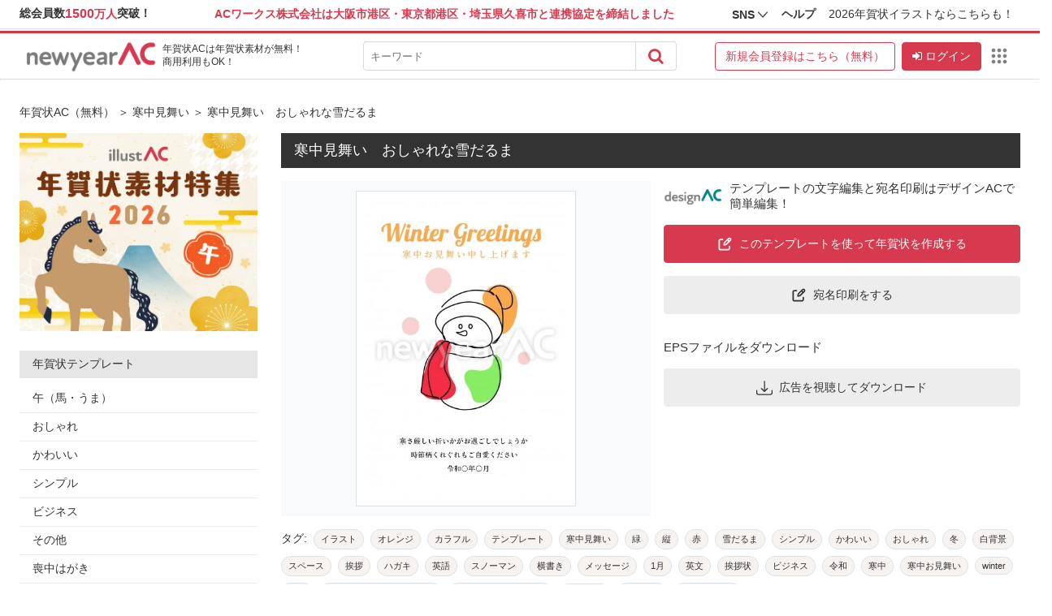

--- FILE ---
content_type: text/html; charset=UTF-8
request_url: https://www.new-year.bz/detail.php?id=117800&ref_cid=
body_size: 20974
content:
<!DOCTYPE html PUBLIC "-//W3C//DTD XHTML 1.0 Transitional//EN" "http://www.w3.org/TR/xhtml1/DTD/xhtml1-transitional.dtd">
<html lang="ja" xmlns="http://www.w3.org/1999/xhtml">
<head>
<meta http-equiv="Content-Type" content="text/html; charset=utf-8"/>
<title>寒中見舞い　おしゃれな雪だるま No:117800│年賀状2026（令和8年・午年・うま）無料素材</title>
<meta property="og:type" content="website"/>
<meta property="og:image" content="https://www.new-year.bz/https://www.new-year.bz/sozai/m/117/80/117800m.jpg"/>
<meta property="og:image:url" content="https://www.new-year.bz/https://www.new-year.bz/sozai/m/117/80/117800m.jpg"/>
<meta property="og:image:secure_url" content="https://www.new-year.bz/https://www.new-year.bz/sozai/m/117/80/117800m.jpg"/>
<meta name="description" content="寒中見舞い　おしゃれな雪だるま No:117800│2026年午年(うまどし)のおしゃれでかわいい無料の年賀状デザインテンプレート・イラスト約6000点がダウンロードできます。喪中はがきや寒中見舞もあり、宛名印刷データも作れます！"/>
<meta name="keywords" content="寒中見舞い　おしゃれな雪だるま No:117800,寒中見舞い,年賀状,午年,2026年,令和8年,うま,馬,年賀状素材,年賀状テンプレート,年賀状デザイン,写真年賀状,フォトフレーム,無料,年賀状AC"/>
<meta name="viewport" content="width=device-width, initial-scale=1.0"/>
<meta http-equiv="content-language" content="ja"/>
<link href="https://www.new-year.bz/rss.xml" title="無料年賀状素材・テンプレートのおしゃれなダウンロードサイト「年賀状AC」" type="application/rss+xml" rel="alternate"/>
<link type="text/css" rel="stylesheet" href="/css/all20150706.css?v=20250910" media="all"/>
<link type="text/css" rel="stylesheet" href="/css/responsive_10112018.css?v=20221207" media="all"/>
<link rel="canonical" href="https://www.new-year.bz/detail.php?id=117800"/>
<script type="text/javascript" src="/js/jquery-1.8.2.min.js"></script>
<script type="text/javascript" src="/js/remodal.min.js" async="async"></script>
<link type="text/css" rel="stylesheet" href="/css/remodal.css" media="all"/>
<link type="text/css" rel="stylesheet" href="/css/remodal-newyearac-theme.css" media="all"/>
<link type="text/css" rel="stylesheet" href="/css/font-awesome-4.7.0/css/font-awesome.min.css" media="all"/>
<link rel="stylesheet" href="/css/custom.css?v=20240918"/>
<style>
.h4 {color: #340e17;
    font-size: 15px;
    border-bottom: 1px solid #a80027;
    padding-bottom: 5px;
    }
.sidebar .h4 {
height: 30px;
padding-top: 10px;
}
.h2#main_tx {
    font-size: 20px;
    margin: 0px 0px 15px 0px;
    color: #333333!important;
}
.tx_ana {display: none}
</style>

<!-- <script type="text/javascript" src="/js/all20131101-2.js?v=20221130"></script> -->
<script type="text/javascript" src="/js/jquery-ui-1.8.10.custom.min.js" defer="defer"></script>
<script type="text/javascript" src="/js/flexcroll.js"></script>
<script type="text/javascript" src="/js/jquery.colorbox.min.js"></script>
<script type="text/javascript" src="/js/jquery.cycle.all.min.js"></script>
<script type="text/javascript" src="/js/validatejs.js"></script>
<script type="text/javascript" src="/js/main20211214.js?v=20221130"></script>


<script data-ad-client="ca-pub-6219550375267396" defer="defer" src="https://pagead2.googlesyndication.com/pagead/js/adsbygoogle.js"></script>
<script type="text/javascript">
var googletag = googletag || {};
googletag.cmd = googletag.cmd || [];
(function() {
var gads = document.createElement('script');
gads.async = true;
gads.type = 'text/javascript';
var useSSL = 'https:' == document.location.protocol;
gads.src = (useSSL ? 'https:' : 'http:') +
'//www.googletagservices.com/tag/js/gpt.js';
var node = document.getElementsByTagName('script')[0];
node.parentNode.insertBefore(gads, node);
})();
</script>

<script type="text/javascript">
googletag.cmd.push(function() {
	var leaderboard_mapping = googletag.sizeMapping().
	addSize([1280, 800], [[970,90], [728,90]]).
	addSize([600, 800], [468, 60]).
	addSize([800, 600], [[728,90],[468,60]]).
	addSize([0, 0], [[320,50],[320,100]]).
	build();

googletag.defineSlot('/17939840/newyear_970_90_top', [970, 90], 'div-gpt-ad-1383111904243-0').defineSizeMapping(leaderboard_mapping).addService(googletag.pubads());
// googletag.defineSlot('/22614819838,17939840/1000158/01502/Video/video', [1, 1], '/1000158/01502/Video/video').addService(googletag.pubads());
googletag.pubads().enableSingleRequest();
googletag.enableServices();
});
</script>
<script type="text/javascript">
window.google_analytics_uacct = "UA-31551067-4";
</script>
<script type="text/javascript">
    var loginlUrl = 'https://accounts.ac-illust.com/login?serviceURL=https%3A%2F%2Fwww.new-year.bz%2Flogin_sso.php%3Fp%3Dhttps%253A%252F%252Fwww.new-year.bz%252Fdetail.php%253Fid%253D117800%2526ref_cid%253D&lang=jp';
    var signuplUrl = 'https://accounts.ac-illust.com/signup?serviceURL=https%3A%2F%2Fwww.new-year.bz%2Flogin_sso.php%3Fp%3Dhttps%253A%252F%252Fwww.new-year.bz%252Fdetail.php%253Fid%253D117800%2526ref_cid%253D&lang=jp';
</script>
<script async src="https://www.googletagmanager.com/gtag/js?id=G-2H3PJPBH37"></script>
<script>
    window.dataLayer = window.dataLayer || [];
    function gtag(){dataLayer.push(arguments);}
    gtag('js', new Date());
            gtag('config', 'G-2H3PJPBH37');
    </script>
<style type="text/css">
    .bg-f8f9fa{background-color: #f8f9fa;}
</style>

    

<script type="text/javascript">
	window.pbjs = window.pbjs || {};
	window.pbjs.que = window.pbjs.que || [];
</script>


<script type="text/javascript">
	window.fluxtag = {
		readyBids: {
			prebid: false,
			amazon: false,
			google: false
		},
		failSafeTimeout: 3e3,
		isFn: function isFn(object) {
			var _t = 'Function';
			var toString = Object.prototype.toString;
			return toString.call(object) === '[object ' + _t + ']';
		},
		launchAdServer: function() {
			if (!fluxtag.readyBids.prebid || !fluxtag.readyBids.amazon) {
				return;
			}
			fluxtag.requestAdServer();
		},
		requestAdServer: function() {
			if (!fluxtag.readyBids.google) {
				fluxtag.readyBids.google = true;
				googletag.cmd.push(function () {
					if (!!(pbjs.setTargetingForGPTAsync) && fluxtag.isFn(pbjs.setTargetingForGPTAsync)) {
						pbjs.que.push(function () {
							pbjs.setTargetingForGPTAsync();
						});
					}
					googletag.pubads().refresh();
				});
			}
		}
	};
</script>



<script type="text/javascript">
	setTimeout(function() {
		fluxtag.requestAdServer();
	}, fluxtag.failSafeTimeout);
</script>



<script type="text/javascript">
window.googletag = window.googletag || {cmd: []};
googletag.cmd.push(function() {
googletag.defineSlot('/17939840/newyear_300_250', [[300,250]], 'div-gpt-ad-1729145541912-sb').addService(googletag.pubads());
googletag.defineSlot('/17939840/newyear_material_page__336x280', [[336,280],[300,250],[300,251]], 'div-gpt-ad-1729146451747-1').addService(googletag.pubads());
googletag.defineSlot('/17939840/newyear_material_page__336x280', [[336,280],[300,250],[300,251]], 'div-gpt-ad-1729146451747-2').addService(googletag.pubads());
googletag.defineSlot('/17939840/newyear_material_page__336x280_2', [[300,251],[336,280],[300,250]], 'div-gpt-ad-1729223148886-1').addService(googletag.pubads());
googletag.defineSlot('/17939840/newyear_material_page__336x280_2', [[300,251],[336,280],[300,250]], 'div-gpt-ad-1729223148886-2').addService(googletag.pubads());
googletag.defineSlot('/17939840/newyear_material_page__336x280_2', [[300,251],[336,280],[300,250]], 'div-gpt-ad-1729223148886-3').addService(googletag.pubads());
googletag.defineSlot('/17939840/newyear_material_page__336x280_2', [[300,251],[336,280],[300,250]], 'div-gpt-ad-1729223148886-4').addService(googletag.pubads());
googletag.pubads().enableSingleRequest();
googletag.pubads().disableInitialLoad();
googletag.enableServices();
});
</script>

<script type="text/javascript">
	! function (a9, a, p, s, t, A, g) {
		if (a[a9]) return;

		function q(c, r) {
			a[a9]._Q.push([c, r])
		}
		a[a9] = {
			init: function () {
				q("i", arguments)
			},
			fetchBids: function () {
				q("f", arguments)
			},
			setDisplayBids: function () {},
			targetingKeys: function () {
				return []
			},
			_Q: []
		};
		A = p.createElement(s);
		A.async = !0;
		A.src = t;
		g = p.getElementsByTagName(s)[0];
		g.parentNode.insertBefore(A, g)
	}("apstag", window, document, "script", "//c.amazon-adsystem.com/aax2/apstag.js");
	apstag.init({
		pubID: '57b81950-b498-4d25-84fb-5574fd4bd11d',
		adServer: 'googletag',
		bidTimeout: 1e3
	});
				apsSlots = [
{
"slotID":"div-gpt-ad-1729145541912-sb",
"slotName":"/17939840/newyear_300_250",
"sizes":[[300,250]]
},
{
"slotID":"div-gpt-ad-1729146451747-1",
"slotName":"/17939840/newyear_material_page__336x280",
"sizes":[[336,280],[300,250],[300,251]]
},
{
"slotID":"div-gpt-ad-1729146451747-2",
"slotName":"/17939840/newyear_material_page__336x280",
"sizes":[[336,280],[300,250],[300,251]]
},
{
"slotID":"div-gpt-ad-1729223148886-1",
"slotName":"/17939840/newyear_material_page__336x280_2",
"sizes":[[300,251],[336,280],[300,250]]
},
{
"slotID":"div-gpt-ad-1729223148886-2",
"slotName":"/17939840/newyear_material_page__336x280_2",
"sizes":[[300,251],[336,280],[300,250]]
},
{
"slotID":"div-gpt-ad-1729223148886-3",
"slotName":"/17939840/newyear_material_page__336x280_2",
"sizes":[[300,251],[336,280],[300,250]]
},
{
"slotID":"div-gpt-ad-1729223148886-4",
"slotName":"/17939840/newyear_material_page__336x280_2",
"sizes":[[300,251],[336,280],[300,250]]
}
];
	apstag.fetchBids({
		slots: apsSlots
	},  function (bids) {
		googletag.cmd.push(function () {
			apstag.setDisplayBids();
			fluxtag.readyBids.amazon = true;
			fluxtag.launchAdServer();
		});
	});
</script>

</head>
<body class="bg-transparent text-333">
<!-- freebieLink -->
<script type="text/javascript">
    $.get( "https://accounts.ac-illust.com/get-header?language=jp&amp;service=newyearac", function( data ) {
        $(".common-freebie-render").html(data);
    });
</script>
<div class="common-freebie-render" style="min-height: 38px"></div>
<style type="text/css">
    .container{max-width: 1440px;margin: auto;}
    .common-freebie-render .total-member span{vertical-align: baseline;}
    @media screen and (min-width: 1100px) {
        .common-freebie-render .link-site-nenga{display: block!important;}
    }
    .common-freebie-render .total-member{display: flex!important;}
</style>
<!-- /freebieLink -->
<div class="menu-mb mb border-bottom">
    <a class="logo-mb" href="/" title="年賀状無料テンプレート">
        <img src="imgs/new_logo.png" class="h-auto" alt="年賀状無料テンプレート" width="110"/>
    </a>
    <button class="navbar-toggler m-auto" type="button" id="open-sidebar" style="top: 0;bottom: 0;">
        <div id="ham">
            <span></span>
            <span></span>
            <span></span>
        </div>
    </button>
</div>
<div id="warp">
<div>
</div>
  <div class="main">
    <script src="https://accounts.google.com/gsi/client" async ></script>
<style>
     #credential_picker_container{top:52px !important}
</style>

<div id="g_id_onload"
     data-client_id="54469120861-21v1fa7aqbs06q3tki08rd0pvg6g70p4.apps.googleusercontent.com"
     data-context="signin"
     data-ux_mode="popup"
     data-callback="onGoogleOneTapCredential"
     data-itp_support="true">
</div>

<script>
     function onGoogleOneTapCredential(response) {
        $('body').append('<div id="full_page_loading" style="position: fixed;width: 100%;height: 100%;z-index: 99999;background: rgba(255,255,255,.5);top: 0;left: 0;"><img src="/imgs/loadingnew.gif" style="position: absolute;top: calc(50% - 64px);left: calc(50% - 64px);border-radius: 50%;background: rgba(255,255,255,.8);padding: 20px;"></div>');
        let currentURL = window.location.href;
        let redirectURL = 'https://accounts.ac-illust.com/auth/googleonetap';
        let baseURL = window.location.protocol + "//" + window.location.host;
        let serviceURL = baseURL + "/login_sso.php?p=" + currentURL;
        window.location.href = redirectURL + '?idToken=' + response.credential + '&serviceURL=' + encodeURIComponent(serviceURL) + '&lang=jp';
     }
</script>
<style>
    html { scroll-behavior: smooth;}
    .custom-btn-search{border-width: thin;border-right: 0;width: 50px;border-color: inherit;justify-content: center;border-radius: 0;}
    .custom-btn-search:hover{background-color: #e6e6e6!important;}
    /* .fixed-header{position: fixed;top: 0;width: 100%;z-index: 999;} TODO: fix when ads show*/
    .shadow-header {box-shadow: 0 1rem 3rem rgba(0,0,0,.175)!important;}
    
    /* button list apps */
    .font-weight-bold{font-weight: bold;}
    .ac-dropdown-apps span{font-size: 13px;color:#212529;}
    .ac-dropdown-apps hr{margin-top: 1rem;margin-bottom: 1rem;border: 0;border-top: 1px solid rgba(0,0,0,.1);}

    .ac-apps-button{color: #000; cursor: pointer; opacity: 1; background-position: -64px -29px; display: inline-block; outline: none; vertical-align: middle;}
    .ac-apps-button:hover{background: #f5f5f5;border-radius: 0.25rem;}
    .ac-dropdown-apps{position: absolute;top: calc(100% + 8px)!important;z-index: 9999;background-color: white;border-radius: 8px;right: 0;display: none;}
    .ac-dropdown-apps::before{content: "";width: 100%;height: 12px;position: absolute;bottom: 100%;left: 0;background-color: transparent;}
    /* END button list apps */
    .cate-button{font-size: 20px;padding: 13px 8px;width: 100%;text-align: center;background-color: #d63a28;background-image: url(/imgs/newtheme/newyear_bg.png);cursor: pointer;border: none;color: #fff;border-left: 1px solid #ff6b41;transition: .3s;}
    .cate-button:hover{background-color: #8f0310!important;transition: .3s;}
    #sozai-header { position: sticky; top: 0; z-index: 9999;}
    .box-shadow {box-shadow: -1rem 1rem 1rem rgba(0,0,0,.1)!important; }
    .sozai-logo{transition: .3s;}
    @media (max-width:1473px){
        .banner-desktop .col-lg-4:nth-child(1){
            padding-left: 0;
        }
        .banner-desktop .col-lg-4:nth-child(3){
            padding-right: 0;
        }
    }
    @media (max-width:992px){
        .cate-button{font-size: 16px;}
    }
    @media (max-width:991px){
        .sozai-user-info, .sozai-logo{display: none;}
    }
    @media (max-width:667px){
        .banner-mobile .cate-button br{display: block!important;}
    }
    @media (max-width:550px){
        .banner-mobile .cate-button br{display: none!important;}
    }
    @media (max-width:380px){
        .cate-button{font-size: 14px;}
    }
    .on-hover-show-list-apps:hover > .ac-dropdown-apps{display: block;}
</style>
<div class="bg-white border-danger border-width-3 border-top p-2 box-shadow" id="sozai-header">
    <div class="container">
        <div class="row align-items-center">
            <div class="col-lg-4 align-items-center sozai-logo">
                <div class="d-flex align-items-center flex-wrap">
                    <a href="/" title="イラストが無料 「イラストAC」" class="d-block mr-2">
                        <img width="160" height="40" src="/imgs/new_logo.png" alt="年賀状ACは年賀状素材が無料！商用利用もOK！" class="img-responsive center-block" />
                    </a>
                    <h2 class="p-0 mb-0 border-0" style="margin-top: -2px;font-size: 12px;line-height: 1.4;">年賀状ACは年賀状素材が無料！<br>商用利用もOK！</h2>
                </div>
            </div>
            <div class="col-lg-4 sozai-search-bar">
                <form action="./search.php" class="d-flex align-items-center bg-white overflow-hidden rounded" style="max-height: 36px;overflow: hidden;border: 1px solid #d8d8d8 !important;">
                    <input type="text" name="tag" value="" class="border-0 shadow-none flex-grow-1 p-2 m-0" placeholder="キーワード">
                    <button class="p-2 font-size-20 shadow-none bg-transparent text-red pointer custom-btn-search" type="submit" aria-label="Search"><i class="fa fa-search"></i></button>
                </form>
            </div>
            <div class="col-lg-4 pl-0 sozai-user-info">
                                    <div class="d-flex justify-content-end align-items-center">
                        <a href="https://accounts.ac-illust.com/signup?serviceURL=https%3A%2F%2Fwww.new-year.bz%2Flogin_sso.php%3Fp%3Dhttps%253A%252F%252Fwww.new-year.bz%252Fdetail.php%253Fid%253D117800%2526ref_cid%253D&lang=jp" title="新規会員登録はこちら ( 無料 )" class="mr-2 btn btn-outline-danger">
                            <span class="d-none d-xl-block">新規会員登録はこちら（無料）</span>
                            <span class="d-block d-xl-none">無料で新規登録</span>
                        </a>
                        <a href="https://accounts.ac-illust.com/login?serviceURL=https%3A%2F%2Fwww.new-year.bz%2Flogin_sso.php%3Fp%3Dhttps%253A%252F%252Fwww.new-year.bz%252Fdetail.php%253Fid%253D117800%2526ref_cid%253D&lang=jp" class="btn btn-danger">
                            <i class="fa fa-sign-in mr-1" aria-hidden="true"></i>ログイン
                        </a>
                        <div class="position-relative on-hover-show-list-apps">
                            <a class="ac-apps-button d-flex align-items-center justify-content-center p-1 rounded ml-1" id="dropdownMenuButton">
                                <svg width="28" height="28" focusable="false" viewBox="0 0 24 24" fill="gray"><path d="M6,8c1.1,0 2,-0.9 2,-2s-0.9,-2 -2,-2 -2,0.9 -2,2 0.9,2 2,2zM12,20c1.1,0 2,-0.9 2,-2s-0.9,-2 -2,-2 -2,0.9 -2,2 0.9,2 2,2zM6,20c1.1,0 2,-0.9 2,-2s-0.9,-2 -2,-2 -2,0.9 -2,2 0.9,2 2,2zM6,14c1.1,0 2,-0.9 2,-2s-0.9,-2 -2,-2 -2,0.9 -2,2 0.9,2 2,2zM12,14c1.1,0 2,-0.9 2,-2s-0.9,-2 -2,-2 -2,0.9 -2,2 0.9,2 2,2zM16,6c0,1.1 0.9,2 2,2s2,-0.9 2,-2 -0.9,-2 -2,-2 -2,0.9 -2,2zM12,8c1.1,0 2,-0.9 2,-2s-0.9,-2 -2,-2 -2,0.9 -2,2 0.9,2 2,2zM18,14c1.1,0 2,-0.9 2,-2s-0.9,-2 -2,-2 -2,0.9 -2,2 0.9,2 2,2zM18,20c1.1,0 2,-0.9 2,-2s-0.9,-2 -2,-2 -2,0.9 -2,2 0.9,2 2,2z"></path></svg>
                            </a>
                            <div class="ac-dropdown-apps dropdown-menu p-0 m-0 border shadow-lg">
                            </div>
                        </div>
                    </div>
                            </div>
        </div>
    </div>
</div>
<div class="banner-desktop">
    </div>
<hr class="border-bottom-0 border-top mt-0">
<script type="text/javascript">
    $(document).ready(function(){
        $.get( "https://accounts.ac-illust.com/get-list-apps?language=jp", function( data ) {
            $("div.ac-dropdown-apps.dropdown-menu").html(data);
            $("div.ac-dropdown-apps.dropdown-menu img").attr("loading", "lazy");
        });
        $(".ac-apps-button").on("click", function(){
            $(".ac-dropdown-apps").toggleClass("d-none");
        });
        $(document).on("click", function(e){
            if(!$(e.target).closest(".ac-apps-button").length && !$(e.target).closest(".ac-dropdown-apps").length){
                $(".ac-dropdown-apps").addClass("d-none");
            }
        });
    });
</script>
<script type="text/javascript" id="pap_x2s6df8d" src="https://acworks.postaffiliatepro.com/scripts/g5jueh" ></script>
<script type="text/javascript">
    PostAffTracker.setAccountId('default1');
    try {
        PostAffTracker.track();
    } catch (err) {

    }
</script>    <div class="container" style="margin-top: 32px;">
        <div class="d-flex flex-wrap align-items-center justify-content-between">
            <div class="pagetop mb-3"> 
                
                    <a href="./">年賀状AC（無料）</a> ＞ <a href="/category.php?c_id=13&amp;c_name=%E5%AF%92%E4%B8%AD%E8%A6%8B%E8%88%9E%E3%81%84">寒中見舞い </a>  ＞ 寒中見舞い　おしゃれな雪だるま
                
            </div>
        </div>
    </div>
    <div class="container">
    <div class="content" id="lnk">
        <div class="sidebar" style="background:none;padding:0;border:none;">
              <button class="close-sidebar mb">
         <span></span>
         <span></span>
         <span></span>
      </button>
        <div>
            <div class="category">
                <div class="mb-4">
                                            <div id="div-banner-sidebar-300-250" style="max-height:250px; max-width:300px;overflow: hidden;">
                            <div class="d-flex align-items-center text-center">
                                <a href="https://www.ac-illust.com/nenga?utm_id=newyear_300x250" class="d-block ac-mb-3" target="_blank">
                                    <img class="img-fluid" src="/imgs/newtheme/illustAC_nengtop_300_250_2026.webp" alt="イラストACの誘導バナー" width="300" height="250"/>
                                </a>
                            </div>
                        </div>
                                    </div>
                <div>
            <style>
            .sidebar .h5 {
              background-color: #e6e6e6!important;
              padding: 8px 16px;
              margin: 0 0 8px 0;
            }
            .sidebar .h5 a{color: #333;text-decoration: none;}
   		      </style>
              
              
              
              
              <div>
                <div class="h5">
                	<a href="/category.php?c_id=118&amp;p_id=1&amp;c_name=%E5%B9%B4%E8%B3%80%E7%8A%B6%E3%83%86%E3%83%B3%E3%83%97%E3%83%AC%E3%83%BC%E3%83%88" target="">年賀状テンプレート</a>
                </div>
                
                <ul>
                  <li>
                    <a href="/category.php?c_id=4&amp;c_name=%E5%8D%88%EF%BC%88%E9%A6%AC%E3%83%BB%E3%81%86%E3%81%BE%EF%BC%89" target="">午（馬・うま）</a>
                    
                  </li>
                </ul><ul>
                  <li>
                    <a href="/search.php?tag=おしゃれ%E3%80%80テンプレート%E3%80%80イラスト%E3%80%80年賀状" target="">おしゃれ</a>
                    
                  </li>
                </ul><ul>
                  <li>
                    <a href="/search.php?tag=かわいい%E3%80%80テンプレート%E3%80%80イラスト%E3%80%80年賀状" target="">かわいい</a>
                    
                  </li>
                </ul><ul>
                  <li>
                    <a href="/search.php?tag=シンプル%E3%80%80テンプレート%E3%80%80イラスト%E3%80%80年賀状" target="">シンプル</a>
                    
                  </li>
                </ul><ul>
                  <li>
                    <a href="/category.php?c_id=7&amp;c_name=%E3%83%93%E3%82%B8%E3%83%8D%E3%82%B9" target="">ビジネス</a>
                    
                  </li>
                </ul><ul>
                  <li>
                    <a href="/category.php?c_id=6" target="">その他</a>
                    
                  </li>
                </ul><ul>
                  <li>
                    <a href="/category.php?c_id=12&amp;c_name=%E5%96%AA%E4%B8%AD%E3%81%AF%E3%81%8C%E3%81%8D" target="">喪中はがき</a>
                    
                  </li>
                </ul><ul>
                  <li>
                    
                    <a style="margin-bottom:24px" href="/category.php?c_id=13&amp;c_name=%E5%AF%92%E4%B8%AD%E8%A6%8B%E8%88%9E%E3%81%84" target="">寒中見舞い</a>
                  </li>
                </ul>
                
              </div><div>
                
                <div class="h5">写真フレームの年賀状テンプレート</div>
                <ul>
                  <li>
                    <a href="/search.php?tag=馬%E3%80%80テンプレート%E3%80%80写真フレーム" target="">午（馬・うま）入り</a>
                    
                  </li>
                </ul><ul>
                  <li>
                    <a href="/search.php?tag=1枚%E3%80%80テンプレート%E3%80%80写真フレーム" target="">写真1枚</a>
                    
                  </li>
                </ul><ul>
                  <li>
                    <a href="/search.php?tag=2枚以上%E3%80%80テンプレート%E3%80%80写真フレーム" target="">写真2枚以上</a>
                    
                  </li>
                </ul><ul>
                  <li>
                    
                    <a style="margin-bottom:24px" href="/search.php?tag=顔はめ%E3%80%80テンプレート%E3%80%80写真フレーム" target="">顔はめ</a>
                  </li>
                </ul>
                <div>
                	<div>
</div>
                </div>
              </div><div>
                <div class="h5">
                	<a href="/category.php?c_id=129&amp;p_id=2&amp;c_name=%E5%B9%B4%E8%B3%80%E7%8A%B6%E3%82%A4%E3%83%A9%E3%82%B9%E3%83%88%E7%B4%A0%E6%9D%90%E3%83%BB%E3%83%91%E3%83%BC%E3%83%84" target="">年賀状イラスト素材・パーツ</a>
                </div>
                
                <ul>
                  <li>
                    <a href="/category.php?c_id=8&amp;c_name=%E5%8D%88%EF%BC%88%E9%A6%AC%E3%83%BB%E3%81%86%E3%81%BE%EF%BC%89%E3%81%AE%E3%82%A4%E3%83%A9%E3%82%B9%E3%83%88" target="">午（馬・うま）のイラスト</a>
                    
                  </li>
                </ul><ul>
                  <li>
                    <a href="/category.php?c_id=9&amp;c_name=%E3%81%9D%E3%81%AE%E4%BB%96%E3%81%AE%E3%82%A4%E3%83%A9%E3%82%B9%E3%83%88" target="">その他のイラスト</a>
                    
                  </li>
                </ul><ul>
                  <li>
                    <a href="/category.php?c_id=10&amp;c_name=%E8%83%8C%E6%99%AF%E3%83%BB%E6%9E%A0%E3%83%BB%E3%83%95%E3%83%AC%E3%83%BC%E3%83%A0" target="">背景・枠・フレーム</a>
                    
                  </li>
                </ul><ul>
                  <li>
                    
                    <a style="margin-bottom:24px" href="/category.php?c_id=11&amp;c_name=%E8%B3%80%E8%A9%9E%E3%83%BB%E6%96%87%E5%AD%97%E3%83%91%E3%83%BC%E3%83%84" target="">賀詞・文字パーツ</a>
                  </li>
                </ul>
                
              </div><div>
                <div class="h5">
                	<a href="/articles/category/knowledge/" target="blank">年賀状の豆知識</a>
                </div>
                
                <ul>
                  <li>
                    <a href="/articles/gantan/" target="blank">いつまでに出せば元旦に届く！？</a>
                    
                  </li>
                </ul><ul>
                  <li>
                    <a href="/articles/kakisonji/" target="blank">年賀状の書き損じについて</a>
                    
                  </li>
                </ul><ul>
                  <li>
                    <a href="/articles/great_value/" target="blank">年賀状のお得な購入方法！</a>
                    
                  </li>
                </ul><ul>
                  <li>
                    
                    <a style="margin-bottom:24px" href="/articles/trivia/" target="blank">年賀はがきのトリビア！</a>
                  </li>
                </ul>
                
              </div>
      </div>
            </div>
            <div id="main_tx" class="h2"><strong style="font-size: 16px;">年賀状デザイン・イラストが無料でダウンロードできます！</strong></div>
            <div class="mb-4" style="line-height: 1.8;">
                <p class="mb-3">年賀状ACでは2026年の年賀状作成に役立つ素材やイラストを無料でダウンロードできます。商用利用も可能なので、個人でもビジネスでも安心してお使いいただけます。ご利用方法はメールアドレスを登録するだけ！午年（うまどし）のフリー素材がすぐに手に入ります。無料会員登録をして、2026年の年賀状作成をはじめましょう！</p>
                <p><a href="https://accounts.ac-illust.com/signup?serviceURL=https%3A%2F%2Fwww.new-year.bz%2Flogin_sso.php%3Fp%3Dhttps%253A%252F%252Fwww.new-year.bz%252Fdetail.php%253Fid%253D117800%2526ref_cid%253D&lang=jp" class="btn btn-outline-danger">新規会員登録はこちら（無料）</a></p>
            </div>

            <div>
</div>
            <br/>
            <iframe class="mb-4 mw-100 lozad" data-src="https://www.youtube.com/embed/JGicwMAnyzY?si=06WdoPatOS0TfGRa&amp;autoplay=1&amp;mute=1" title="DesignAC - create addresses" frameborder="0" allow="accelerometer; autoplay; clipboard-write; encrypted-media; gyroscope; picture-in-picture; web-share" allowfullscreen="1" loading="lazy"></iframe>
            <a href="https://www.ac-illust.com/nenga?utm_id=newyear_300x250" class="d-block" target="_blank" style="margin-top: 10px;">
                <img class="img-fluid lazy" src="/imgs/no_image_lazy_load.png" data-src="/imgs/newtheme/illustAC_nengtop_300_250_2026.webp" alt="イラストACの誘導バナー" width="300" height="250"/>
            </a>
        </div>


        </div><!-- fine sidebar -->
        <div class="sidebar sidebar-mobile" style="background:none;padding:0;border:none;display:none;">
      <button class="close-sidebar mb">
         <span></span>
         <span></span>
         <span></span>
      </button>
        <div style="background-color:#fff;width:100%;" class="p-3">

            <div class="category">

<div id="search-form-side">
<style>
.header-search-form {text-align:center; box-sizing: border-box;}
/* .search-form input {box-sizing: border-box; border-top-left-radius: 24px;border-bottom-left-radius: 24px; height:48px; padding: 6px 12px;border: 1px solid #ccc; width:239px; border-right:0; display-inline-block;vertical-align:top} */
/* .btn-search {height:48px;border-top-right-radius: 22px;border-bottom-right-radius: 22px;background-color:#860114; border: 1px solid transparent;padding:0 15px;cursor: pointer} */
</style>
	<div class="header-search-form mb-3">
    	<div class="search-form d-flex justify-content-center bg-white overflow-hidden rounded">
			<form action="./search.php" class="d-flex align-items-center bg-white overflow-hidden rounded" style="max-height: 36px;overflow: hidden;border: 1px solid #d8d8d8 !important;">
				<input type="text" name="tag" value="" class="border-0 shadow-none flex-grow-1 p-2 m-0" placeholder="キーワード"/>
				<button class="p-2 font-size-20 shadow-none bg-transparent text-red pointer custom-btn-search" type="submit" aria-label="Search"><i class="fa fa-search"></i></button>
			</form>
    	</div>
    </div>
</div>
                <div>
            <style>
            .sidebar .h5 {
              background-color: #e6e6e6!important;
              padding: 8px 16px;
              margin: 0 0 8px 0;
            }
            .sidebar .h5 a{color: #333;text-decoration: none;}
   		      </style>
              
              
              
              
              <div>
                <div class="h5">
                	<a href="/category.php?c_id=118&amp;p_id=1&amp;c_name=%E5%B9%B4%E8%B3%80%E7%8A%B6%E3%83%86%E3%83%B3%E3%83%97%E3%83%AC%E3%83%BC%E3%83%88" target="">年賀状テンプレート</a>
                </div>
                
                <ul>
                  <li>
                    <a href="/category.php?c_id=4&amp;c_name=%E5%8D%88%EF%BC%88%E9%A6%AC%E3%83%BB%E3%81%86%E3%81%BE%EF%BC%89" target="">午（馬・うま）</a>
                    
                  </li>
                </ul><ul>
                  <li>
                    <a href="/search.php?tag=おしゃれ%E3%80%80テンプレート%E3%80%80イラスト%E3%80%80年賀状" target="">おしゃれ</a>
                    
                  </li>
                </ul><ul>
                  <li>
                    <a href="/search.php?tag=かわいい%E3%80%80テンプレート%E3%80%80イラスト%E3%80%80年賀状" target="">かわいい</a>
                    
                  </li>
                </ul><ul>
                  <li>
                    <a href="/search.php?tag=シンプル%E3%80%80テンプレート%E3%80%80イラスト%E3%80%80年賀状" target="">シンプル</a>
                    
                  </li>
                </ul><ul>
                  <li>
                    <a href="/category.php?c_id=7&amp;c_name=%E3%83%93%E3%82%B8%E3%83%8D%E3%82%B9" target="">ビジネス</a>
                    
                  </li>
                </ul><ul>
                  <li>
                    <a href="/category.php?c_id=6" target="">その他</a>
                    
                  </li>
                </ul><ul>
                  <li>
                    <a href="/category.php?c_id=12&amp;c_name=%E5%96%AA%E4%B8%AD%E3%81%AF%E3%81%8C%E3%81%8D" target="">喪中はがき</a>
                    
                  </li>
                </ul><ul>
                  <li>
                    
                    <a style="margin-bottom:24px" href="/category.php?c_id=13&amp;c_name=%E5%AF%92%E4%B8%AD%E8%A6%8B%E8%88%9E%E3%81%84" target="">寒中見舞い</a>
                  </li>
                </ul>
                
              </div><div>
                
                <div class="h5">写真フレームの年賀状テンプレート</div>
                <ul>
                  <li>
                    <a href="/search.php?tag=馬%E3%80%80テンプレート%E3%80%80写真フレーム" target="">午（馬・うま）入り</a>
                    
                  </li>
                </ul><ul>
                  <li>
                    <a href="/search.php?tag=1枚%E3%80%80テンプレート%E3%80%80写真フレーム" target="">写真1枚</a>
                    
                  </li>
                </ul><ul>
                  <li>
                    <a href="/search.php?tag=2枚以上%E3%80%80テンプレート%E3%80%80写真フレーム" target="">写真2枚以上</a>
                    
                  </li>
                </ul><ul>
                  <li>
                    
                    <a style="margin-bottom:24px" href="/search.php?tag=顔はめ%E3%80%80テンプレート%E3%80%80写真フレーム" target="">顔はめ</a>
                  </li>
                </ul>
                <div>
                	<div>
</div>
                </div>
              </div><div>
                <div class="h5">
                	<a href="/category.php?c_id=129&amp;p_id=2&amp;c_name=%E5%B9%B4%E8%B3%80%E7%8A%B6%E3%82%A4%E3%83%A9%E3%82%B9%E3%83%88%E7%B4%A0%E6%9D%90%E3%83%BB%E3%83%91%E3%83%BC%E3%83%84" target="">年賀状イラスト素材・パーツ</a>
                </div>
                
                <ul>
                  <li>
                    <a href="/category.php?c_id=8&amp;c_name=%E5%8D%88%EF%BC%88%E9%A6%AC%E3%83%BB%E3%81%86%E3%81%BE%EF%BC%89%E3%81%AE%E3%82%A4%E3%83%A9%E3%82%B9%E3%83%88" target="">午（馬・うま）のイラスト</a>
                    
                  </li>
                </ul><ul>
                  <li>
                    <a href="/category.php?c_id=9&amp;c_name=%E3%81%9D%E3%81%AE%E4%BB%96%E3%81%AE%E3%82%A4%E3%83%A9%E3%82%B9%E3%83%88" target="">その他のイラスト</a>
                    
                  </li>
                </ul><ul>
                  <li>
                    <a href="/category.php?c_id=10&amp;c_name=%E8%83%8C%E6%99%AF%E3%83%BB%E6%9E%A0%E3%83%BB%E3%83%95%E3%83%AC%E3%83%BC%E3%83%A0" target="">背景・枠・フレーム</a>
                    
                  </li>
                </ul><ul>
                  <li>
                    
                    <a style="margin-bottom:24px" href="/category.php?c_id=11&amp;c_name=%E8%B3%80%E8%A9%9E%E3%83%BB%E6%96%87%E5%AD%97%E3%83%91%E3%83%BC%E3%83%84" target="">賀詞・文字パーツ</a>
                  </li>
                </ul>
                
              </div><div>
                <div class="h5">
                	<a href="/articles/category/knowledge/" target="blank">年賀状の豆知識</a>
                </div>
                
                <ul>
                  <li>
                    <a href="/articles/gantan/" target="blank">いつまでに出せば元旦に届く！？</a>
                    
                  </li>
                </ul><ul>
                  <li>
                    <a href="/articles/kakisonji/" target="blank">年賀状の書き損じについて</a>
                    
                  </li>
                </ul><ul>
                  <li>
                    <a href="/articles/great_value/" target="blank">年賀状のお得な購入方法！</a>
                    
                  </li>
                </ul><ul>
                  <li>
                    
                    <a style="margin-bottom:24px" href="/articles/trivia/" target="blank">年賀はがきのトリビア！</a>
                  </li>
                </ul>
                
              </div>
      </div>
            </div>
        </div>

        </div><!-- fine sidebar -->
        <div class="maincontent">
            <div id="content">
	<style>
    .mt-2{margin-top: .5rem}
    .thumb td {vertical-align:middle;}
    .thumb th {text-align:center}
    .timer{margin-top: .5rem;position: unset;width: 100%}
    .dl-table-btn{margin:0 auto;display:block;color:#fff;padding:8px 20px;font-size:18px;text-align:center;text-decoration:none!important;border-radius:5px;transition:.3s;cursor:pointer;text-align:left;max-width:180px}
    .bg-f7f9fa {background-color: #f7f9fa!important;}
    .download-box{padding-left:1rem;}
    .tags .item{margin-right:.5rem;}
    @media only screen and (max-width: 664px) {
      .download-box{padding-left:0;}
    }

    .sozai-item{padding: 0 8px;margin-bottom: 32px;flex: 0 0 20%;max-width: 20%;display: flex;align-items: center;justify-content: center;text-align: center;}
    .sozai-item img { width: 100%; height: 100%; max-width: 220px; max-height: 220px; display: block; object-fit: contain; }
    @media not all and (min-resolution: .001dpcm) {
        @supports (-webkit-appearance: none) {
            .sozai-item img { width: auto; height: auto; }
        }
    }
    .sozai-item:nth-child(11),.sozai-item:nth-child(22),.sozai-item:nth-child(33),.sozai-item:nth-child(44){flex: 0 0 100%;max-width: 100%;margin-bottom: 0;}
    .bg-f8f9fa{background-color: #f8f9fa;}
    @media screen and (max-width: 1200px){
        .sozai-item{padding: 0 8px;flex: 0 0 25%;max-width: 25%;}
    }
    @media screen and (max-width: 767px){
        .sozai-item{padding: 0 8px;flex: 0 0 33.3%;max-width: 33.3%;}
    }
    @media screen and (max-width: 547px){
        .sozai-item{padding: 0 8px;flex: 0 0 50%;max-width: 50%;}
    }
    #photo-search .item, #slh-search .item, #video-search .item, #design-search .item , #illust-search .item{flex: 0 0 11.75%;max-width: 11.75%;}
    .related_display span, .related_display p { font-size: 12px; }
    .owl-nav button{display:flex;align-items:center;justify-content:center;position:absolute;top:0;bottom:0;margin:auto;height:32px;width:32px;border-radius:50%;background:#000!important;color:#fff!important;box-shadow: none;outline: 0}
    .owl-nav button.disabled{opacity: 0;transition: .3s;}
    .owl-nav button i{display:flex;align-items:center;justify-content:center;height:28px;width:28px;border:solid 1px #fff;border-radius:50%;background:#000;color:#fff;font-weight:bold;font-size: 12px;}
    .owl-nav button.owl-prev{left:12px;}
    .owl-nav button.owl-next{right:12px;}
    .owl-stage {left: -50px;}

    #related-other hr { margin-top: 1rem; margin-bottom: 1rem; border: 0; border-top: 1px solid rgba(0,0,0,.1);}
	</style>

	<div itemscope="itemscope" itemprop="image" itemtype="http://schema.org/ImageObject">
 <link itemprop="url" href="https://www.new-year.bz/detail.php?id=117800"/>
	<meta itemprop="name" content="寒中見舞い　おしゃれな雪だるま"/>
	<meta itemprop="description" content="寒中見舞い　おしゃれな雪だるま No:117800│2026年午年(うまどし)のおしゃれでかわいい無料の年賀状デザインテンプレート・イラスト約6000点がダウンロードできます。喪中はがきや寒中見舞もあり、宛名印刷データも作れます！"/>
	<meta itemprop="keywords" content="寒中見舞い　おしゃれな雪だるま No:117800,寒中見舞い,年賀状,午年,2026年,令和8年,うま,馬,年賀状素材,年賀状テンプレート,年賀状デザイン,写真年賀状,フォトフレーム,無料,年賀状AC"/>
	<meta itemprop="image" content="https://www.new-year.bzhttps://www.new-year.bz/sozai/m/117/80/117800m.jpg"/>
	<meta itemprop="thumbnailUrl" content="https://www.new-year.bzhttps://www.new-year.bz/sozai/s/117/80/117800s.jpg"/>
	<meta content="https://www.new-year.bz/detail.php?id=117800"/>
  <link rel="stylesheet" href="/css/owl.carousel.min.css"/>
</div>
  <div class="page">
    <div class="contenuto">
      <div class="contenutosx">
        <div class="section-title mb-3" style="position:relative;">
          <h1 style="line-height: 1"><span class="information">寒中見舞い　おしゃれな雪だるま</span></h1>

         

        </div>

        <div class="row no-gutters align-items-start mb-3">
          <div class="col-xxl-6 col-xl-6 mb-0">
            <div id="gallery" class="bg-f7f9fa p-2 h-100 d-flex flex-column align-items-center justify-content-center">
              <div id="slider" style="text-align:center;" class="w-100 position-relative p-1 d-flex align-items-center flex-column justify-content-center">
                
                <a href="https://accounts.ac-illust.com/login?serviceURL=https%3A%2F%2Fwww.new-year.bz%2Flogin_sso.php%3Fp%3Dhttps%253A%252F%252Fwww.new-year.bz%252Fdetail.php%253Fid%253D117800%2526c%253Ddetail%2526ct%253D11%2526n%253D1&amp;lang=jp">
                  <img src="https://www.new-year.bz/sozai/m/117/80/117800m.jpg" alt="寒中見舞い　おしゃれな雪だるま" title="寒中見舞い　おしゃれな雪だるま" class="bg-white img-fluid d-block mx-auto object-scale image-thumbnail" oncontextmenu="alert('右クリックではなく、下の「ダウンロード」ボタンからダウンロードして下さい。');return false;" width="270.19607843137" height="400"/>
                </a>
                
                  
              </div>
            </div>
          </div>
          <div class="col-xxl-6 col-xl-6">
            <div>
              <div>
                <div class="download-box">
                  <div class="design-ac-area d-block mb-3">
                    <div class="mb-3 d-flex align-items-center">
                      <img src="imgs/designAC_logo.png" alt="デザインAC" width="73" height="21" class="mr-2"/>
                      <span class="font-size-15">テンプレートの文字編集と宛名印刷はデザインACで簡単編集！</span>
                    </div>
                    <div class="position-relative">
                      <a href="javascript:void(0);" class="d-flex flex-wrap btn text-decoration-none btn-md btn-dl justify-content-center w-100 mb-3 sozai-btn-editor" target="_blank">
                        <svg xmlns="http://www.w3.org/2000/svg" xmlns:xlink="http://www.w3.org/1999/xlink" aria-hidden="true" role="img" width="20" height="20" class="mr-2" preserveAspectRatio="xMidYMid meet" viewBox="0 0 24 24"><g fill="none"><path d="M16.474 5.408l2.118 2.117m-.756-3.982L12.109 9.27a2.118 2.118 0 0 0-.58 1.082L11 13l2.648-.53c.41-.082.786-.283 1.082-.579l5.727-5.727a1.853 1.853 0 1 0-2.621-2.621z" stroke="currentColor" stroke-width="2" stroke-linecap="round" stroke-linejoin="round"></path><path d="M19 15v3a2 2 0 0 1-2 2H6a2 2 0 0 1-2-2V7a2 2 0 0 1 2-2h3" stroke="currentColor" stroke-width="2" stroke-linecap="round" stroke-linejoin="round"></path></g></svg>
                        <span>このテンプレートを使って年賀状を作成する</span>
                      </a> 
                    </div>
                    <a href="https://www.design-ac.net/design?tab=PRINT_CARD" target="_blank" class="btn mb-3 text-decoration-none btn-md btn-ededed justify-content-center w-100">
                      <svg xmlns="http://www.w3.org/2000/svg" xmlns:xlink="http://www.w3.org/1999/xlink" aria-hidden="true" role="img" width="20" height="20" class="mr-2" preserveAspectRatio="xMidYMid meet" viewBox="0 0 24 24"><g fill="none"><path d="M16.474 5.408l2.118 2.117m-.756-3.982L12.109 9.27a2.118 2.118 0 0 0-.58 1.082L11 13l2.648-.53c.41-.082.786-.283 1.082-.579l5.727-5.727a1.853 1.853 0 1 0-2.621-2.621z" stroke="currentColor" stroke-width="2" stroke-linecap="round" stroke-linejoin="round"></path><path d="M19 15v3a2 2 0 0 1-2 2H6a2 2 0 0 1-2-2V7a2 2 0 0 1 2-2h3" stroke="currentColor" stroke-width="2" stroke-linecap="round" stroke-linejoin="round"></path></g></svg>宛名印刷をする
                    </a> 
                  </div>
                  <p class="font-size-15 mb-3">
                      
                      <span>EPSファイルをダウンロード</span>
                  </p>
                
                  
                  <div class="text-center mt-3 detail-login">
                    <a href="javascript:void(0);" class="btn text-decoration-none btn-md btn-ededed w-100 justify-content-center custom-shadow mb-3 sozai-btn-download" type="application/octet-stream" data-popover="&lt;p&gt;先に&lt;a href=&#039;https://accounts.ac-illust.com/login?serviceURL=https%3A%2F%2Fwww.new-year.bz%2Flogin_sso.php%3Fp%3Dhttps%253A%252F%252Fwww.new-year.bz%252Fdetail.php%253Fid%253D117800%2526ref_cid%253D&amp;lang=jp&#039; class=&#039;text-red font-weight-bold&#039;&gt;ログイン&lt;/a&gt;をお願いします。&lt;/p&gt;
&lt;p&gt;初めての方は&lt;a href=&#039;https://accounts.ac-illust.com/signup?serviceURL=https%3A%2F%2Fwww.new-year.bz%2Flogin_sso.php%3Fp%3Dhttps%253A%252F%252Fwww.new-year.bz%252Fdetail.php%253Fid%253D117800%2526ref_cid%253D&amp;lang=jp&amp;fromButton=download&#039; class=&#039;text-red font-weight-bold&#039;&gt;無料会員登録&lt;/a&gt;&lt;/p&gt;">
                      <svg xmlns="http://www.w3.org/2000/svg" xmlns:xlink="http://www.w3.org/1999/xlink" aria-hidden="true" role="img" width="20" height="20" class="mr-2" preserveAspectRatio="xMidYMid meet" viewBox="0 0 16 16"><g fill="currentColor"><path d="M.5 9.9a.5.5 0 0 1 .5.5v2.5a1 1 0 0 0 1 1h12a1 1 0 0 0 1-1v-2.5a.5.5 0 0 1 1 0v2.5a2 2 0 0 1-2 2H2a2 2 0 0 1-2-2v-2.5a.5.5 0 0 1 .5-.5z"></path><path d="M7.646 11.854a.5.5 0 0 0 .708 0l3-3a.5.5 0 0 0-.708-.708L8.5 10.293V1.5a.5.5 0 0 0-1 0v8.793L5.354 8.146a.5.5 0 1 0-.708.708l3 3z"></path></g></svg>広告を視聴してダウンロード
                    </a>          
                  </div>
                  <input type="hidden" name="sozai_id" value="117800" id="sozai_id"/>
                  <input type="hidden" name="sozai_has_svg" value="1" id="sozai_has_svg"/>
                </div>
              </div>
            </div>
          </div>
        </div>
        <!-- <div class="w-100 my-3 bg-light" style="min-height: 306px;">
            <div class="mx-auto pt-3" style="max-width: 480px;">
                <div id="/1000158/01502/Video/video">
                    <script>googletag.cmd.push(function() { googletag.display('/1000158/01502/Video/video'); });</script>
                </div>
            </div>
        </div> -->
        
<!--
        <div class="cf" style="margin:25px 0px 10px 0px; line-height:2em; text-align:center;">
          <p><span style="color:#fd3838;">年賀状 AC</span> をビットコインで応援する</p>
          <div style="position:relative;margin:5px 0;">
            <a href="" data-remodal-target="bitcoin-modal">
              <img src="/imgs/bitcoin/detail/03.png" />
              <p style="position:absolute;top:6px;left:233px;font-weight:bold;font-size:14px;color:#7C181D;">BTCアドレスを確認&nbsp;＞</p>
            </a>
          </div>
          <p><a href="/bitcoin_description.php" style="text-decoration:underline;text-decoration-color:#fd3838;color:#fff;" target="_blank">→ビットコインってなに？</a></p>
        </div>
-->
        <div class="info">
          <div class="tabsx"> </div>
        </div>
        <div>
</div>
        <div class="tx_ana">
          <div>
</div>
        </div>
        
<script type="text/javascript">
  try { _402_Show();} catch(e) {}
</script>
        <div>
</div>
        <div>
          <div class="tags d-flex align-items-center flex-wrap mt-3">
            <span class="mr-2 mb-2">タグ: </span>
            <span class="item mr-2 mb-2">
              
              <a href="/search.php?tag=%E3%82%A4%E3%83%A9%E3%82%B9%E3%83%88">イラスト</a>
            </span><span class="item mr-2 mb-2">
              
              <a href="/search.php?tag=%E3%82%AA%E3%83%AC%E3%83%B3%E3%82%B8">オレンジ</a>
            </span><span class="item mr-2 mb-2">
              
              <a href="/search.php?tag=%E3%82%AB%E3%83%A9%E3%83%95%E3%83%AB">カラフル</a>
            </span><span class="item mr-2 mb-2">
              
              <a href="/search.php?tag=%E3%83%86%E3%83%B3%E3%83%97%E3%83%AC%E3%83%BC%E3%83%88">テンプレート</a>
            </span><span class="item mr-2 mb-2">
              
              <a href="/search.php?tag=%E5%AF%92%E4%B8%AD%E8%A6%8B%E8%88%9E%E3%81%84">寒中見舞い</a>
            </span><span class="item mr-2 mb-2">
              
              <a href="/search.php?tag=%E7%B7%91">緑</a>
            </span><span class="item mr-2 mb-2">
              
              <a href="/search.php?tag=%E7%B8%A6">縦</a>
            </span><span class="item mr-2 mb-2">
              
              <a href="/search.php?tag=%E8%B5%A4">赤</a>
            </span><span class="item mr-2 mb-2">
              
              <a href="/search.php?tag=%E9%9B%AA%E3%81%A0%E3%82%8B%E3%81%BE">雪だるま</a>
            </span><span class="item mr-2 mb-2">
              
              <a href="/search.php?tag=%E3%82%B7%E3%83%B3%E3%83%97%E3%83%AB">シンプル</a>
            </span><span class="item mr-2 mb-2">
              
              <a href="/search.php?tag=%E3%81%8B%E3%82%8F%E3%81%84%E3%81%84">かわいい</a>
            </span><span class="item mr-2 mb-2">
              
              <a href="/search.php?tag=%E3%81%8A%E3%81%97%E3%82%83%E3%82%8C">おしゃれ</a>
            </span><span class="item mr-2 mb-2">
              
              <a href="/search.php?tag=%E5%86%AC">冬</a>
            </span><span class="item mr-2 mb-2">
              
              <a href="/search.php?tag=%E7%99%BD%E8%83%8C%E6%99%AF">白背景</a>
            </span><span class="item mr-2 mb-2">
              
              <a href="/search.php?tag=%E3%82%B9%E3%83%9A%E3%83%BC%E3%82%B9">スペース</a>
            </span><span class="item mr-2 mb-2">
              
              <a href="/search.php?tag=%E6%8C%A8%E6%8B%B6">挨拶</a>
            </span><span class="item mr-2 mb-2">
              
              <a href="/search.php?tag=%E3%83%8F%E3%82%AC%E3%82%AD">ハガキ</a>
            </span><span class="item mr-2 mb-2">
              
              <a href="/search.php?tag=%E8%8B%B1%E8%AA%9E">英語</a>
            </span><span class="item mr-2 mb-2">
              
              <a href="/search.php?tag=%E3%82%B9%E3%83%8E%E3%83%BC%E3%83%9E%E3%83%B3">スノーマン</a>
            </span><span class="item mr-2 mb-2">
              
              <a href="/search.php?tag=%E6%A8%AA%E6%9B%B8%E3%81%8D">横書き</a>
            </span><span class="item mr-2 mb-2">
              
              <a href="/search.php?tag=%E3%83%A1%E3%83%83%E3%82%BB%E3%83%BC%E3%82%B8">メッセージ</a>
            </span><span class="item mr-2 mb-2">
              
              <a href="/search.php?tag=1%E6%9C%88">1月</a>
            </span><span class="item mr-2 mb-2">
              
              <a href="/search.php?tag=%E8%8B%B1%E6%96%87">英文</a>
            </span><span class="item mr-2 mb-2">
              
              <a href="/search.php?tag=%E6%8C%A8%E6%8B%B6%E7%8A%B6">挨拶状</a>
            </span><span class="item mr-2 mb-2">
              
              <a href="/search.php?tag=%E3%83%93%E3%82%B8%E3%83%8D%E3%82%B9">ビジネス</a>
            </span><span class="item mr-2 mb-2">
              
              <a href="/search.php?tag=%E4%BB%A4%E5%92%8C">令和</a>
            </span><span class="item mr-2 mb-2">
              
              <a href="/search.php?tag=%E5%AF%92%E4%B8%AD">寒中</a>
            </span><span class="item mr-2 mb-2">
              
              <a href="/search.php?tag=%E5%AF%92%E4%B8%AD%E3%81%8A%E8%A6%8B%E8%88%9E%E3%81%84">寒中お見舞い</a>
            </span><span class="item mr-2 mb-2">
              
              <a href="/search.php?tag=winter">winter</a>
            </span><span class="item mr-2 mb-2">
              
              <a href="/search.php?tag=%E8%BF%94%E7%A4%BC">返礼</a>
            </span><span class="item mr-2 mb-2">
              
              <a href="/search.php?tag=%E3%82%A6%E3%82%A4%E3%83%B3%E3%82%BF%E3%83%BC%E3%82%B0%E3%83%AA%E3%83%BC%E3%83%86%E3%82%A3%E3%83%B3%E3%82%B0">ウインターグリーティング</a>
            </span><span class="item mr-2 mb-2">
              
              <a href="/search.php?tag=%E3%82%B0%E3%83%AA%E3%83%BC%E3%83%86%E3%82%A3%E3%83%B3%E3%82%B0%E3%82%AB%E3%83%BC%E3%83%89">グリーティングカード</a>
            </span><span class="item mr-2 mb-2">
              
              <a href="/search.php?tag=greetings">greetings</a>
            </span><span class="item mr-2 mb-2">
              
              <a href="/search.php?tag=%E3%83%95%E3%83%A9%E3%83%83%E3%83%88">フラット</a>
            </span><span class="item mr-2 mb-2">
              
              <a href="/search.php?tag=%E3%83%A9%E3%82%A4%E3%83%B3%E3%82%A2%E3%83%BC%E3%83%88">ラインアート</a>
            </span>
          </div>
        </div>
        
        <div class="row py-2">
	<div class="flux-ads-display col-md-6 bg-f8f9fa">
		<div id='div-gpt-ad-1729146451747-1' style='min-width: 300px; min-height: 250px;' class="d-flex align-items-center justify-content-center text-center overflow-auto">
  <script>
    googletag.cmd.push(function() { googletag.display('div-gpt-ad-1729146451747-1'); });
  </script>
</div>
	</div>
	<div class="flux-ads-display col-md-6 bg-f8f9fa d-none d-md-block">
		<div id='div-gpt-ad-1729146451747-2' style='min-width: 300px; min-height: 250px;' class="d-flex align-items-center justify-content-center text-center overflow-auto">
  <script>
    googletag.cmd.push(function() { googletag.display('div-gpt-ad-1729146451747-2'); });
  </script>
</div>
	</div>
</div>

        <div class="randomphotos mt-3 cf">
          <div class="section-title mb-3"><h2 style="line-height:1"><span>類似の年賀状素材</span></h2></div>
          <div class="sozai-list-wrap row" style="margin-left: -8px;margin-right: -8px;">
            
        </div>
        </div>
      </div>
    </div>
    <!--end page-->
    <div class="mb-3" id="related-other">
        <div class="mb-1">
            <div><span class="font-weight-bold">ACワークスグループサイトの「寒中見舞い　おしゃれな雪だるま」の関連検索結果</span>（同じアカウントで無料ダウンロードできます）</div>
        </div>
        <div class="related-photo align-items-center mb-1">
            <img width="87" height="25" class="mr-2 lazy" title="デザインAC" src="/imgs/designAC_logo.png"/>
            
            <p id="trigger-design" class="d-inline-block">デザインACの「イラスト」関連検索結果</p>
        </div>
        <div id="design-search" class="related_display" data-lazy-function="executeDesign"></div>
        <div id="preloader-design" class="text-center mb-3"><img title="lazy-design" width="50" height="50" src="/imgs/loadingnew.gif"/></div>
        <hr/>
        <div class="related-photo align-items-center mb-1">
            <img width="79" height="25" class="mr-2 lazy" title="イラストAC" src="/imgs/illustAC_logo.png"/>
            
            <p class="d-inline-block mb-1">イラストACの「寒中見舞い　おしゃれな雪だるま」関連検索結果</p>
        </div>
        <div id="illust-search" class="related_display" data-lazy-function="executeIllust"></div>
        <div id="preloader-illust" class="text-center mb-3"><img title="lazy-photo" width="50" height="50" src="/imgs/loadingnew.gif"/></div>
        <hr/>
        <div class="related-photo align-items-center mb-1">
            <img width="91" height="25" class="mr-2 lazy" title="写真AC" src="/imgs/photoAC_logo.png"/>
            
            <p class="d-inline-block mb-1">写真ACの「寒中見舞い　おしゃれな雪だるま」関連検索結果</p>
        </div>
        <div id="photo-search" class="related_display" data-lazy-function="executePhoto"></div>
        <div id="preloader-photo" class="text-center mb-3"><img title="lazy-photo" width="50" height="50" src="/imgs/loadingnew.gif"/></div>
        <hr/>
        <div class="related-photo align-items-center mb-1">
            <img width="126" height="25" class="mr-2 lazy" title="シルエットAC" src="/imgs/silhouetteAC_logo.png"/>
            
            <p id="trigger-slh" class="d-inline-block">シルエットACの「寒中見舞い　おしゃれな雪だるま」関連検索結果</p>
        </div>
        <div id="slh-search" class="related_display" data-lazy-function="executeSilhouette"></div>
        <div id="preloader-slh" class="text-center mb-3"><img title="lazy-sil" width="50" height="50" src="/imgs/loadingnew.gif"/></div>
        <hr/>
        <div class="related-photo align-items-center mb-1">
            <img width="100" height="23" class="mb-1 mr-2 lazy" title="動画AC" src="/imgs/videoAC_logo.png"/>
            
            <p id="trigger-video" class="d-inline-block">動画ACの「寒中見舞い　おしゃれな雪だるま」関連検索結果</p>
        </div>
        <div id="video-search" class="related_display" data-lazy-function="executeVideo"></div>
        <div id="preloader-video" class="text-center mb-3"><img title="lazy-video" width="50" height="50" src="/imgs/loadingnew.gif"/></div>
    </div>
  </div>
  <!--end content-->
  <div class="mt-3 mb-3">「寒中見舞い　おしゃれな雪だるま No:117800」 は、2026年の午年（馬・うま・令和8年）年賀状素材です。PNG,JPG,EPS 形式の高解像度画像を、会員登録のみで無料でダウンロードしてお使いいただけるフリー素材です。年賀状ACでは、個人用からビジネスシーンまで使えるおしゃれなデザインを豊富に取り揃えています。<a href="https://accounts.ac-illust.com/signup?serviceURL=https%3A%2F%2Fwww.new-year.bz%2Flogin_sso.php%3Fp%3Dhttps%253A%252F%252Fwww.new-year.bz%252Fdetail.php%253Fid%253D117800%2526ref_cid%253D&lang=jp">年賀状ACの会員登録はこちらから。</a><a href="/articles/category/knowledge/">年賀状豆知識</a>では、「<a href="/articles/gantan/">年賀状、いつまでに出せば元旦に届く！？</a>」「<a href="/articles/ng/">知っているようで知らない？やってはいけない年賀状のNGあれこれ！</a>」「<a href="/articles/eto/">なぜ年賀状には十二支の絵を使うの？十二支の謎！本当の干支とは？</a>」など送る時のマナーから海外に出す場合まで、年賀状に関する豆知識や便利な情報をお届けしています。またオススメの年賀状作成ツール「<a href="https://www.design-ac.net/" target="_blank">デザインAC</a>」は年賀状デザインの作成、宛名の住所録を登録、宛名印刷までできる無料のデザインツールです。</div>
  <input type="hidden" id="isLogin" value=""/>
  <input type="hidden" id="api_search_word" value="寒中見舞い　おしゃれな雪だるま"/>
  <input type="hidden" id="sozai_id" value="117800"/>
  <input type="hidden" id="first_sozai_tag" value="イラスト"/>
  <input type="hidden" id="isTemplateData" value="1"/>
  <script>
    //<![CDATA[
    // Use: prevents processing of special characters. For example: & becomes &amp;

    $(document).ready(function(){
      if ($(window).width() < 1555) {
        $(".related-photo").css("display", "flex");
      } else {
        $(".related-photo").hide();
      }
      $(window).on('resize', function(){
        if ($(window).width() < 1555) {
          $(".related-photo").css("display", "flex");
        } else {
          $(".related-photo").hide();
        }
      });
      checked_first();

      var sozai_id = $('#sozai_id').val();
      var isLogin = $('#isLogin').val();
      var api_search_word = $('#api_search_word').val();
      var first_sozai_tag = $('#first_sozai_tag').val();

      function checked_first() {
        $('.sozai-input-type').each(function() {
          if ($(this).val() === 'jpg') {
            $(this).prop('checked', true);
            return false;
          }
          if ($(this).val() != 'jpg' && $(this).val() === 'png') {
            $(this).prop('checked', true);
            return false;
          }
        })
      }

      function initRelatedImg(isLogin, sozai_id, api_search_word, first_sozai_tag) {
        const ImgSearchInstance = new ImgSearch(isLogin, sozai_id, api_search_word, first_sozai_tag);

        ImgSearchInstance.searchVideo(6, design_search, 'design')
        ImgSearchInstance.searchItems(6, photo_search)
        ImgSearchInstance.searchItems(6, illust_search, 'illust')
        ImgSearchInstance.searchSilhouette(6, silhouette_search)
        ImgSearchInstance.searchVideo(6, video_search, 'video')
      }
      
      const photo_search = new ImgSearch(isLogin);
      const illust_search = new ImgSearch(isLogin);
      const silhouette_search = new ImgSearch(isLogin);
      const video_search = new ImgSearch(isLogin);
      const design_search = new ImgSearch(isLogin);
      let startRelatedImg = false;
      $(window).on("scroll", function () {
          var target = $("#related-other");
          var targetOffset = target.offset().top; 
          var scrollTop = $(window).scrollTop();
          var windowHeight = $(window).height();
          if (scrollTop + windowHeight >= targetOffset && !startRelatedImg) {
              startRelatedImg = true;
              initRelatedImg(isLogin, sozai_id, api_search_word, first_sozai_tag);
          }
      });
      const currentWidth = $(window).width();
      if (currentWidth < 1555) {
        $('.related_display').attr('data-type', 'slider');
      } else {
        $('.related_display').attr('data-type', 'grid');
      }

      $(window).on('load resize', function(){
        const windowWidth = $(window).width();
        if (windowWidth < 1555 && $('.related_display').attr('data-type') !== 'slider') {
          $('.related_display').attr('data-type', 'slider');
          initRelatedImg(isLogin, sozai_id, api_search_word, first_sozai_tag);
        } else if (windowWidth >= 1555 && $('.related_display').attr('data-type') !== 'grid') {
          $('.related_display').attr('data-type', 'grid');
          initRelatedImg(isLogin, sozai_id, api_search_word, first_sozai_tag);
        }
      });

    })
    //]]>
  </script>
  <script type="text/javascript" src="/js/search.theme.js?v=2024111803"></script>
  <script type="text/javascript" src="/js/owl.carousel.min.js"></script>
  
  <div>
    <script type="text/javascript">/*<![CDATA[*/
    $(document).ready(function(){
      $('.sozai-btn-editor').on('click', function(e){
        e.preventDefault();
        var sozai_input_type = $('.sozai-input-type:checked').val();
        var isTemplateData = $('#isTemplateData').val();
        if (isTemplateData && isTemplateData == 1) {
          sozai_input_type = 'jpg';
        }
        var id = $('#sozai_id').val();
        var sozai_has_svg = $('#sozai_has_svg').val();
        if (sozai_input_type != 'zip' && sozai_input_type != 'eps' && sozai_input_type != 'ai') {
          var url = '/download.php?type=' + sozai_input_type + '&id=' + id+ '&svg=' + sozai_has_svg + '&editor=true&campaign=design_ac_quest';
          window.open(url, '_blank');
        } else {
          alert('この形式は編集できません。');
        }
      });
    });
    /*]]>*/</script>
  </div>
</div>
         </div><!-- fine maincontent -->
         </div><!-- fine content -->
        </div>
        <br/>
        <br style="clear:both;"/>

        <div id="menufooter" class="font-size-14">
            <a href="about.php" title="年賀状とは">年賀状ACとは</a>
            ・ <a href="https://help.freebie-ac.jp//category/45/%E5%B9%B4%E8%B3%80%E7%8A%B6AC" title="ヘルプ" target="_blank">ヘルプ</a>
            ・ <a href="https://accounts.ac-illust.com/signup?serviceURL=https%3A%2F%2Fwww.new-year.bz%2Flogin_sso.php%3Fp%3Dhttps%253A%252F%252Fwww.new-year.bz%252Fdetail.php%253Fid%253D117800%2526ref_cid%253D&lang=jp" title="無料会員登録">無料会員登録</a>
            ・ <a href="privacy.php" title="プライバシーポリシー">プライバシーポリシー</a>
            ・ <a href="policy_personal_info.php" title="特定個人情報基本方針">特定個人情報基本方針</a>
            ・ <a href="terms.php" title="利用規約">利用規約</a>
            ・ <a href="about_ad.php" title="運営会社">運営会社</a>
            ・ <a href="sitemap.php" title="サイトマップ">サイトマップ</a>
            ・ <a href="https://acworks.co.jp/security-policy/" target="_blank" title="セキュリティポリシー">セキュリティポリシー</a> 
        </div><!--end menufooter-->
          <iframe sandbox="allow-scripts allow-same-origin" width="0" height="0" style="display:none;" id="ssoAutoLoginIframe" src="https://accounts.ac-illust.com/share-auth?token=&from=https://www.new-year.bz" hidden></iframe>
<script>
	window.addEventListener('message', function(event) {
    if (event.origin === 'https://accounts.ac-illust.com') {
        if (event.data) {
        	let ssoTokenData = JSON.parse(event.data);
        	$.get('https://accounts.ac-illust.com/get-session-user?globalSessionToken=' + ssoTokenData.sso_logged, function(res){
        		if(res.sessionUser) {
                    $('body').append('<div id="full_page_loading" style="position: fixed;width: 100%;height: 100%;z-index: 99999;background: rgba(255,255,255,.5);top: 0;left: 0;"><img src="/imgs/loadingnew.gif" style="position: absolute;top: calc(50% - 64px);left: calc(50% - 64px);border-radius: 50%;background: rgba(255,255,255,.8);padding: 20px;"></div>');
        			window.location.href = 'https://accounts.ac-illust.com/login?serviceURL=https%3A%2F%2Fwww.new-year.bz%2Flogin_sso.php%3Fp%3Dhttps%253A%252F%252Fwww.new-year.bz%252Fdetail.php%253Fid%253D117800%2526ref_cid%253D&lang=jp&autoLogin=true&ssoToken=' + ssoTokenData.sso_logged;
        		}else{
        			var iframe = document.getElementById('ssoAutoLoginIframe').contentWindow;
        			iframe.postMessage(JSON.stringify({delete_sso_logged: ssoTokenData.sso_logged}), "*");
        		}
        	});
        } else {

        }
    }
});
</script><script type="text/javascript" src="/js/jquery.lazy.min.js?v=20241118"></script>
<script type="text/javascript" src="/js/jquery.lazy.plugins.min.js?v=20241118"></script>
<div id="footer" class="cf">
         <!--end footer-->
<style type="text/css">
.tooltip {
    display: none;
    left: 0;
    position: absolute;
    top: 0;
    z-index: 3;
}
div#footer div#mylink .h5 {
    font-size: 12px;
    border: none;
}
div#footer div#mylink div.box .h5 {
    padding: 8px 0 0 48px;
    color: #340E17;
    margin: 0;
}
.newyear-site-link {
    font-weight: 400;
    color: #333333 !important;
}
.newyear-site-link:hover {
    color: #1d74b3 !important;
}
</style>
<script src="/js/jquery.simpletip-1.3.1.min.js" ></script>
<script src="/js/popper.min.js" ></script>
<script src="/js/tippy-bundle.umd.min.js" ></script>
<script src="/js/lozad.min.js" ></script>
<script type="text/javascript">

$(function(){
  $('.lazy').Lazy();
  const observer = lozad();
  observer.observe();

  $('a.common-login').simpletip({
    fixed: true,
    position: 'top',
    persistent: true,
    content:'<div><img src="/imgs/login.png" /></div>'
  });
  $('.navbar-toggler').on('click', function () {
      $('.sidebar').toggleClass('active');
      $('#ham').toggleClass('ham-toggle');
    })
    $('.close-sidebar').on('click', function () {
      $('.sidebar').toggleClass('active');
      $('#ham').toggleClass('ham-toggle');
    })
  });
  function sozai_modal() {
    $(".e").colorbox({
      onOpen: function(){
        $("#colorbox").css("opacity", "0");
        if ($("#loading-modal").length == 0) {
          $("#cboxOverlay").append('<div id="loading-modal"><img id="loading-modal-img" src="/imgs/loadingnew.gif" /></div>');
          $("#loading-modal").css({
            "position": "absolute",
            "top": "50%",
            "left": "50%",
            "margin": "0 auto",
            "z-index": "9999",
            "transform": "translate(-50%, -50%)",
          });
          $("#loading-modal-img").css({
            "border-radius": "0.3rem",
          });
        }
      },
      onComplete : function() {
        $("#colorbox").animate({opacity: 1}, 500);
        $("#loading-modal").remove();
        if ($(this).data("width")) {        
          $("#cboxLoadedContent").css("overflow", "hidden");
        }
        $(this).colorbox.resize();
      },
      width: function(){
        return $(this).data("width") ? $(this).data("width") : "auto";
      },
    });
  }
  $('[data-tooltip]').each(function() {
    tippy(this, {
      content: $(this).attr('data-tooltip'),
      allowHTML: true,
      interactive: $(this).attr('data-interactive') === 'true' ? true : false,
      trigger: $(this).attr('data-trigger') ? $(this).attr('data-trigger') : 'click mouseenter',
    });
  });
  $('[data-popover]').each(function() {
    tippy(this, {
      content: $(this).attr('data-popover'),
      allowHTML: true,
      interactive: true,
      trigger: 'click',
      hideOnClick: true,
    });
  });
  $(window).on('load scroll resize', function () {
    var threshold = 3; // Reduced stuttering display
    var headerElement = $('#sozai-header');

    var scrollPosition = $(window).scrollTop();
    var headerPosition = headerElement.offset().top;

    if (Math.abs(scrollPosition - headerPosition) <= threshold) {
      headerElement.removeClass('border-top');
      headerElement.addClass('box-shadow');
      $('.sozai-logo').css('display', 'none');
      $('.sozai-search-bar').addClass('col-lg-5');
      $('.sozai-user-info').addClass('col-lg-7');
    } else {
      headerElement.addClass('border-top');
      headerElement.removeClass('box-shadow');
      $('.sozai-logo').css('display', 'block');
      $('.sozai-search-bar').removeClass('col-lg-5');
      $('.sozai-user-info').removeClass('col-lg-7');
    }
  });
  if (/^((?!chrome|android).)*safari/i.test(navigator.userAgent)) {
    $('.sozai-item img').css(
      {
        'width': 'auto',
        'height': 'auto',
      }
    );
  }
</script>
<style type="text/css">
    .logo-footer-item{padding: 0 15px;-ms-flex: 0 0 14.28%;flex: 0 0 14.28%;max-width: 14.28%;box-sizing: border-box;text-align: center;margin-bottom: 10px}
    .logo-footer-item span{color: #6B6B6B;}
    .logo-footer-item a {display: block; margin: 5px auto; max-width: 100%; }
    @media screen and (max-width: 1000px) {
        .logo-footer-item{-ms-flex: 0 0 33.333333%;flex: 0 0 33.333333%;max-width: 33.333333%;}
    }
    @media screen and (max-width: 575px) {
        .logo-footer-item{-ms-flex: 0 0 50%;flex: 0 0 50%;max-width: 50%;}
    }
</style>
            <div id="contentfooter">
              <div style="width: 100%;max-width:1400px;margin: 0 auto;">
                <div id="mylink" style="display: flex;align-items: center;flex-wrap: wrap;margin: 0 -15px;justify-content: center;">
                  <div class="logo-footer-item">
                      <a href="https://www.design-ac.net/" target="_blank"><img class="lazy" data-src="imgs/designAC_logo.png" alt="" width="112" height="32" aria-label="無料デザインソフトに連携する"></a>
                      <span>無料デザインソフト</span>
                  </div>
                  <div class="logo-footer-item">
                      <a href="https://www.ac-illust.com/" target="_blank"><img class="lazy" data-src="imgs/illustAC_logo.png" alt="" width="95" height="30" aria-label="無料イラストに連携する"></a>
                      <span>無料イラスト</span>
                  </div>
                  <div class="logo-footer-item">
                      <a href="https://www.photo-ac.com/" target="_blank"><img class="lazy" data-src="imgs/photoAC_logo.png" alt="" width="108" height="30" aria-label="フリー写真素材に連携する"></a>
                      <span>フリー写真素材</span>
                  </div>
                  <div class="logo-footer-item">
                      <a href="https://www.silhouette-ac.com/" target="_blank"><img class="lazy" data-src="imgs/silhouetteAC_logo.png" alt="" width="151" height="30" aria-label="無料シルエットイラストに連携する"></a>
                      <span>無料シルエットイラスト</span>
                  </div>
                  <div class="logo-footer-item">
                      <a href="https://video-ac.com/" target="_blank"><img class="lazy" data-src="imgs/videoAC_logo.png" alt="" width="105" height="24" aria-label="無料動画素材に連携する"></a>
                      <span>無料動画素材</span>
                  </div>
                  <div class="logo-footer-item">
                      <a href="https://www.freebie-ac.jp/" target="_blank"><img class="lazy" data-src="imgs/freebieAC_logo.png" alt="" width="122" height="24" aria-label="フリー素材に連携する"></a>
                      <span>フリー素材</span>
                  </div>
                  <div class="logo-footer-item">
                      <a href="https://ac-data.info/" target="_blank"><img class="lazy" data-src="imgs/ACdata_logo.png" alt="" width="89" height="24" aria-label="無料オンラインストレージに連携する"></a>
                      <span>無料オンラインストレージ</span>
                  </div>
                </div><!--end contentlinks-->
              </div><!--end contenitorone-->
              <div class="footer-img"><div class="footer-img-inner"><img class="lazy" data-src="/imgs/footer.jpg" width="894" height="62" alt="" /></div></div>
            </div><!--end contentfooter-->
            <div class="copyright font-size-14 text-center" style="line-height: 2;">
                  <span>無料年賀状素材・テンプレートのダウンロードサイト「<a href="/" class="newyear-site-link" style="color: #1d74b3;">年賀状AC</a>」</span><span> / © 2008-2026 </span><a href="/" style="color: #1d74b3;">年賀状AC</a><span></span>
            </div>
</div>
		<!--end footer-->
           <!-- <div style="width:100%;">
           		<div metal:use-macro="ad_tmpl.html/ad_970_90_2" ></div>
           </div> -->
    <div style="display:none">
        <div id="lostpassword">
            <p class="h4">パスワードをお忘れの方へ<br/>下記の Freebie AC のサポートページより、パスワード再発行を申請ください。</p>
            <p class="h4" style="text-align:center;padding:10px 0;"><a href="https://www.ac-illust.com/freebie/password_reset.html" target="_blank">パスワード再発行申請へ</a></p>
<!--
            <h4>ご登録時にご入力頂きましたメールアドレスをご入力の上、送信して下さい。</h4>
                <form action="password.php?p=${return_page}&id=${sozai_id}&ct=${category_cd}&n=${page_num}" method="post" style="margin-top:30px;">
                     <fieldset>
                         <input type="text" name="lostpassword" class="field" value="" style="margin-top: 50px; margin-bottom:10px; width:278px;" />
                         <input type="submit" value="送信" class="go goie2" />
                     </fieldset>
                 </form>
-->
        </div>
    </div>

    </div><!-- fine main -->
</div><!-- fine warp -->

<div>

<div style="backgournd:#fff;" class="remodal bitcoin-modal" data-remodal-options="hashTracking: false" data-remodal-id="bitcoin-modal">
    <div id="remodal-header" style="background-color:#79201D;color:#fff;width:100%;height:35px;text-align:center;padding:15px 0;vertical-align:middle;">
        <img src="/imgs/bitcoin/btc_icon.png" style="display:inline;vertical-align:middle;"/>
        <p style="display:inline;font-size:20px;font-weight:bold;vertical-align:middle;">年賀状ACのビットコインアドレス</p>
    </div>
    <div id="popDetail" style="margin:14px auto">
        <div class="bitcoin-address-detail" style="margin: 25px; padding: 25px; background: white">
            <div class="bitcoin-address-text" style="padding: 25px 0; background-color: #F4F4F4; text-align: center; font-size: 20px">
            <span>
                1H4bJ4i5F7ihLUPEGNhx8wn5EzWhkLuNm9
            </span>
            </div>
            <br/><br/>
            <div class="bitcoin-address-qr" style="width: 160px; margin: auto"></div>
            <br/><br/>
            <div class="text-center">
                <b>ご利用のビットコインアプリからQRコードを読み込むか、<br/>
                ビットコインアドレスをコピーしてご利用ください 。</b>
            </div>
            <br/><br/>
            <div class="text-center">
                <div style="position:relative;">
                    <a href="/bitcoin_description.php" target="_blank">
                        <img src="/imgs/bitcoin/modal/05.png"/>
                        <p style="position:absolute;top:14px;left:207px;font-weight:bold;font-size:14px;color:#fff;">ビットコインってなに？</p>
                    </a>
                </div>
            </div>
        </div>
    </div>
        <link type="text/css" rel="stylesheet" href="//code.jquery.com/ui/1.10.3/themes/cupertino/jquery-ui.min.css"/>
    </div>
</div>

<script type="text/javascript" src="//cdnjs.cloudflare.com/ajax/libs/jquery.qrcode/1.0/jquery.qrcode.min.js"></script>
<script>
$(function(){
    $(".bitcoin-address-qr").qrcode({width: 160,height: 160,text: $(".bitcoin-address-text > span").text()})
});
</script>
<script type="text/javascript" src="/js/modaljs.js?v=20220721"></script>
<script type="text/javascript" src="/js/sidebar.js?v=20191206"></script>
</body>

</html>

--- FILE ---
content_type: text/html; charset=utf-8
request_url: https://accounts.ac-illust.com/share-auth?token=&from=https://www.new-year.bz
body_size: -719
content:
<!DOCTYPE html>
<html>
<head>
    <title>SSO</title>
</head>
<body>

<script type="text/javascript">
try {
    var token = '';
    var from = 'https://www.new-year.bz';
    if (token)
    {
        localStorage.setItem("sso_logged", token);
    }
    else
    {
        let ssoToken = localStorage.getItem("sso_logged");
        if(ssoToken){
            window.parent.postMessage(JSON.stringify({sso_logged: ssoToken}), "*");
        }
    }

    window.addEventListener('message', function(event) 
    {
        if (event.origin === from) {
            if (event.data)
            {
                let currentSSOToken = localStorage.getItem("sso_logged");
                try {
                    let ssoTokenData = JSON.parse(event.data);
                    if (ssoTokenData.delete_sso_logged && ssoTokenData.delete_sso_logged == currentSSOToken) {
                        localStorage.removeItem("sso_logged");
                    }
                } catch (e) {
                }
            }
        }
    });
} catch(e) {
    console.log('Local storage is not available');
}
</script>
</body>
</html>


--- FILE ---
content_type: text/html; charset=utf-8
request_url: https://www.google.com/recaptcha/api2/aframe
body_size: 268
content:
<!DOCTYPE HTML><html><head><meta http-equiv="content-type" content="text/html; charset=UTF-8"></head><body><script nonce="dkLdHkQ45AwOPYKr6Gcuxg">/** Anti-fraud and anti-abuse applications only. See google.com/recaptcha */ try{var clients={'sodar':'https://pagead2.googlesyndication.com/pagead/sodar?'};window.addEventListener("message",function(a){try{if(a.source===window.parent){var b=JSON.parse(a.data);var c=clients[b['id']];if(c){var d=document.createElement('img');d.src=c+b['params']+'&rc='+(localStorage.getItem("rc::a")?sessionStorage.getItem("rc::b"):"");window.document.body.appendChild(d);sessionStorage.setItem("rc::e",parseInt(sessionStorage.getItem("rc::e")||0)+1);localStorage.setItem("rc::h",'1768660087379');}}}catch(b){}});window.parent.postMessage("_grecaptcha_ready", "*");}catch(b){}</script></body></html>

--- FILE ---
content_type: text/css
request_url: https://www.new-year.bz/css/responsive_10112018.css?v=20221207
body_size: 3363
content:
@charset "utf-8";

.pc{
	display: block;
}
.mb{
	display: none;
}
.sidebar.sidebar-before{
	display: none !important;
}
.body_home .txtdx-after{
	display: none;
}
@media screen and (min-width: 1000px) {
	.closeLogin{
		display: none !important;
	}
	/* .pagetop{padding-left: 16px;} */
}
@media screen and (max-width: 1440px) {

}
@media screen and (max-width: 1000px) {
	.pc{
		display: none;
	}
	.mb{
		display: block;
	}
	#contenitorone {
		height: auto;
	}
	#contentfooter #mylink .cf .box {
		float: none;
		border: none;
		width: 49%;
		display: inline-block;
	}
	.freebie_link {
		height: auto !important;
	    background-repeat: repeat !important;
		overflow: hidden;
	}
	.freebie_link ul {
		width: 100% !important;
		max-width: 965px;
		overflow: hidden;
	}
	.login_modal_bg{
		display: none;
		top: 0;
		left: 0;
		position: fixed;
	    width: 100%;
	    height: 100%;
	    z-index: 999;
	    opacity: 0.9;
	    cursor: pointer;
	    background: url(../imgs/overlay.png) repeat 0 0;
	}
	.login_modal_bg.active{
		display: block;
	}
	.loginmenu .closeLogin{
		position: absolute;
		top: 0;
		right: 0;
		background: url(../imgs/controls.png) no-repeat -25px 0px;
		width: 25px;
		height: 25px;
		text-indent: -9999px;
		margin-right: 1px;
		margin-top: 2px;
	}
	.loginmenu {
		display: none;
		float: none;
		margin: 0 auto;
		background: #d6d6d6;
		width: 378px;
		position: fixed;
		height: auto;
		left: calc(50vw - 189px);
		z-index: 9999;
		padding:30px 20px;

	}
	#cboxContent{

	}
	#slider img{
		box-sizing: border-box;
	}
	#cboxLoadedContent .email{
		width: 100% !important;
	}
	.loginmenu.active{
		display: block;
	}
	.gabbia{
		height: auto;
	}
	.loginmenu .gabbia2{
		width: 100%;
	    margin: 0;
	    height: auto;
	    padding: 0;
	    line-height: 22px;
	}
	.loginmenu .gabbia2 h6{
		font-weight: bold;
	}
	.loginmenu .gabbia2 h6 img{
		display: none;
	}
	.loginmenu .gabbia2 .field{
		height: 30px;
		font-size: 14px;
		padding-left: 10px;
		box-sizing: border-box;
	}
	.loginmenu .gabbia2 .emailfield,
	.loginmenu .gabbia2 .pswdfield{
		width: 100% !important;
		border-color: #ccc !important;
	}
	.loginmenu .gabbia2 .pswdfield{
		margin-bottom: 10px;
	}
	.loginmenu .gabbia2 .gologin{
		width: 80px;
		margin-top: 0px;
		height: 28px;
		background-color: #17060b;
		border-color: #17060b;
		color: #fff;
		font-weight: bold;
	}
	.loginmenu .gabbia2 form br{
		display: none;
	}
	.loginmenu .gabbia2 a{
		float: left;
		line-height: 20px;
		color: #fa3b3f;
	}
	.loginmenu .gabbia2 .menu{
		display: none;
	}
	.logo {
		float: none;
		margin: 0 auto;
		background: url(../imgs/logo.png) no-repeat 53px 27px,url("../imgs/header.png") no-repeat center top;
	}
	.contheader {
		width: 100%;
	}
	.header {
		width: 100%;
		height: auto;
		background: none;
		border-bottom: none;
	}
	.headback {
		background: none;
	}
	.txtdx {
		float: none;
		width: 100%;
		max-width: 368px;
		background-color: #a60027;
		margin: 0 auto;
	}
	.txtsx{
		padding: 0;
	}
	.headerback2 {
		background: none;
	}

	.txtsx,.content,.bannerone2019,.sidebar,.maincontent,.copyright{
		width: 100%;
	}
	.sidebar{
		position: fixed;
		top: 0;
		left: -320px;
		width: 320px;
		margin: 0;
		z-index: 9;
	    border: 1px solid #a80027;
	    padding: 30px 10px 70px 10px;
	    background: #fff;
	    height: 100vh;
	    overflow-x: hidden;
	    overflow-y: scroll;
	    box-sizing: border-box;
	    transition: all .3s ease-in-out;
	    scroll-behavior: smooth;
	    -ms-overflow-style: -ms-autohiding-scrollbar;
	    -webkit-overflow-scrolling: touch;
	}
	.sidebar.active{
		left: 0;
		transition: all .3s ease-in-out;
	}
	.sidebar-inner{
		border: none;
		padding: 0;
	}
	.over-hidden{
		overflow: hidden;
	}
	.ads-box{
		width: 100%;
		max-width: 100%;
	}
	#menufooter{
		width: 100%;
		padding-left: 10px;
		padding-right: 10px;
	}
	.footertitle{
		float: left;
	}
	div{
		box-sizing: border-box;
	}
	.search-form input{
		width: 200px !important;
		height: 38px !important;
	}
	.btn-search{
		height: 38px !important;
	}

	#ham {
		display: inline-block;
		cursor: pointer;
	}
	#ham span {
		display: block;
		position: static;
		width: 30px;
		height: 2px;
		background-color: #000;
		margin-bottom: 7px;
		transition: 0.3s;
	}
	#ham span:last-of-type {
		margin-bottom: 0;
	}

	#ham.ham-toggle span:first-of-type {
		transform: translateY(9px) rotate(-45deg);
	}
	#ham.ham-toggle span:nth-of-type(2) {
		opacity: 0;
	}
	#ham.ham-toggle span:last-of-type {
		transform: translateY(-9px) rotate(45deg);
	}


	.navbar-toggler{
		padding: 0;
	    background: transparent;
	    outline: none;
	    border: none;
	    position: absolute;
	    right: 15px;
	    top: 20px;
	}
	.close-sidebar {
		display: inline-block;
		cursor: pointer;
		padding: 0;
	    background: transparent;
	    outline: none;
	    border: none;
	    float: right;
        margin-top: 6px;
        margin-right: 6px;
	    margin-bottom: 6px;
	    height: 30px;
	}
	.close-sidebar span {
		display: block;
		position: static;
		width: 30px;
		height: 2px;
		background-color: #000;
		margin-bottom: 7px;
		transition: 0.3s;
	}
	.close-sidebar span:last-of-type {
		margin-bottom: 0;
	}

	.close-sidebar span:first-of-type {
		transform: translateY(9px) rotate(-45deg);
	}
	.close-sidebar span:nth-of-type(2) {
		opacity: 0;
	}
	.close-sidebar span:last-of-type {
		transform: translateY(-9px) rotate(45deg);
	}
	.menu-mb{
		position: relative;
		background: #fff;
		padding: 10px;
		text-align: center;
	}
	.menu-mb .logo-mb{
		display: inline-block;
	}
	.menu-mb .logo-mb img{
		height: 40px;
	}
	.menu-mb .open-login{
	    width: 25px;
	    height: 30px;
	    position: absolute;
	    top: 15px;
	    left: 11px;

	}
	.menu-mb .open-login img{
		width: 25px;
	    height: 24px;
	    margin-top: 3px;
	}
	.twit{
		display: inline-block;
		float: none;
		margin-right: 0;
		margin-top: 10px;
		margin-bottom: 10px;
		width: auto;
		width: 100%;
		text-align: center;
	}
	.etiche,.twbtn,.hatena{
		float: none;
		margin: 0 5px;
		display: inline-block;
	}
	.gabbia2,.gabbia{
		padding-top: 10px;
	}
	.txtdx{
		clear: both;
		background-image: none;
	    margin: 20px auto;
	    height: auto;
	    padding-bottom: 0px;
	}

	.gabbia{
		margin: 0 auto;
		padding: 20px;
		height: auto;
		width: 100%;
		font-size: 15px;
	}
	.bannerone2019{
		background-position: center;
	}
	.footer-img .footer-img-inner{
	    width: 100%;
    	max-width: 100%;
	}
	.footer-img-inner img{
		width: 100%;
		height: 100px;
	    object-fit: contain;
	}
	.copyright{
		text-align: center;
		display: inline-block;
		width: 100%;
		background-color: #fff;
		padding: 5px 0;
	}
	.cf p{
		display: inline-block;
		width: 100%;
	}
	.maincontent{
		max-width: 100%;
		float: none;
		margin: 0;
	}
	.tx_ana{
		overflow: hidden;
		width: 100%;
	}
	#footer{
		height: auto;
	}
	div#footer div#mylink div.box p{
		box-sizing: border-box;
	}
	.sample3{
		width: 25%;
	}
	.sample3 .thumb{
		width: 100% !important;
	}
	.cf{
		padding: 0 10px;
	}
	.thumbcat-container{
	    display: inline-block;
	    width: 100%;
	    text-align: center;
	}
	.thumbcat-container>div{
		display: inline-block;
		width: 24%;
	    text-align: center;
	}
	.thumbcat-container>div .thumbcat{
		margin: 0 auto 60px auto !important;
		float: none;
	}
	p.main_copy{
		padding-left: 10px;
		padding-right: 10px;
	}
	.headerlogin,.headbacklogin,.headerback{
		background: none;
	}
	.headerlogin{
		width: 100%;
		height: auto;
	}
	h1#main_tx strong{
		padding-left: 10px;
		color: #fff !important;
	}
	h1{
		font-size: 18px;
	}
	.contenutosx{
		padding: 0;
	}
	form.registration input[type="text"], form.registration input[type="password"]{
		width: 100%;
		box-sizing: border-box;
		min-height: 42px;
	}
	#regist_button{
		width: 100%;
	}
	.contenutosx img{
		max-width: 100%;
	}
	#mylink .cf{
		padding-left: 0;
		padding-right: 0;
	}
	.catphotos .cf{
		padding-left: 0;
		padding-right: 0;
	}

	#contenitorone {
	    width: 100% !important;
	}
	.header .logo{
		display: none;
	}
	#div-gpt-ad-1383111904243-0{
		overflow: hidden;
	}
	.adv_468_60{
		overflow: hidden;
	}
	.adv_468_60 > div{
		padding: 20px 0 !important;
	}
	.catphotos .cf > div{
		float: left;
		margin-bottom: 20px;
	}
	.catphotos .cf .thumbcat .thumbcat-hover{
	    width: 100%;
	    height: 100%;
	}
	.txtsx h5,p.main_copy{
	    color: #FFF;
	    padding-left: 10px;
	    padding-right: 10px;
	}
	div.adv_468_60 div.adv_child{
		margin-left: auto !important;
		margin-right: auto !important;
		display: inline-block !important;
		float: none !important;
		width: 100% !important;
		margin-top: 5px !important;
	}
	.adv_child{
		margin-top: 5px !important;
	}
	.tx_ana{
		margin-top: 20px;
	}
	.contheader .logo{
		display: none;
	}
	h2.category-title{
		text-align: left;
		font-size: 16px;
	}
	.cf{
		text-align: center;
	}
	#mylink .cf{
		text-align: left;
	}
	.tag-block{
		padding-left: 0px !important;
		padding-right: 0px !important;
	}
	.sidebar.active{
		display: none !important;
	}
	.sidebar.sidebar-before.active{
		display: inline-block !important;
	}
	.sidebar.sidebar-before{
	    width: 100% !important;
	    margin: 0 !important;
	    background: transparent !important;
	    padding: 0 !important;
	    border: none !important;
	    position: relative !important;
	    height: auto !important;
	    overflow-y: visible !important;
	    float: none !important;
	}
	.sidebar.sidebar-before .close-sidebar{
		display: none !important;
	}
	.sidebar.sidebar-before .side_txt_ad{
		text-align: center;
	}
	.sidebar.sidebar-before .adv_child{
		margin: 0 auto;
	}
	.download {
	    height: 33px;
	    font-size: 0.9em;
	    position: relative;
	    top: 0;
	    vertical-align: middle;
	}
	.download img{
		height: 33px;
	}
	.body_home .txtdx{
		display: none;
	}
	.body_home .txtdx-after{
	    display: inline-block;
	    width: 100%;
	    text-align: center;
	    clear: both;
	}
	.body_home .txtdx-after .txtdx{
		display: inline-block !important;
	}
}
/*end 1000*/
@media screen and (max-width: 1000px) and (min-width: 768px){
	#colorbox, #cboxOverlay, #cboxWrapper,#cboxContent{
	    box-sizing: unset;
	}
}
@media screen and (max-width: 768px){
	.sample3{
		width: 33%;
	}
}
@media screen and (max-width: 767px){
	div.tags{
		max-width: 100% !important;
		margin-top: 20px !important;
	}
	.dl-wrapper{
		width: 120px !important;
	}
	#cboxWrapper{
		width: 100% !important;
		height: 100% !important;
	}
	#colorbox h3{
		margin: 0 !important;
	}
	#cboxContent{
	    padding: 10px 20px !important;
	    padding-top: 20px !important;
	    width: 100% !important;
	    /* max-width: 378px !important;*/
	    height: 100% !important;
	}
	#colorbox{
		left: calc(50vw - 189px) !important;
		width: 100% !important;
		max-width: 378px !important;
	    padding-right: 0px !important;
		height: 100% !important;
	}
	#cboxLoadedContent{
		height: 100% !important;
		width: 100% !important;
	}
	#cboxLoadedContent>div{
		width: 100% !important;
		height: 100% !important;
	}
	#cboxLoadedContent>div>div{
		height: 100% !important;
	}
	#cboxLoadedContent>div>div.photonocoto{
		height: 40px !important;
	}
	#cboxLoadedContent>div>div img{
		width: 100% !important;
		max-height: 280px !important;
		object-fit: contain !important;
	}
}
#slider img{
	object-fit: cover;
}
@media screen and (max-width: 640px){
	#contentfooter #mylink .cf .box{
		width: 100%;
		margin-bottom: 5px;
	}
	.sample3{
		width: 50%;
	}
	.thumbcat-container>div{
		width: 49%;
	}
}
@media screen and (max-width: 400px){
	.loginmenu{
		max-width: calc(100% - 20px) !important;
    	left: 10px !important;
	}
	#colorbox{
		max-width: calc(100% - 20px) !important;
		width: calc(100% - 20px) !important;
		left: 10px !important;
	}
	.txtdx{
		max-width: calc(100% - 20px);
	}
}
@media screen and (max-width: 374px){

	.gabbia{
		margin: 30px 0;
		width: 100%;
	}
	.sample3{
		width: 100%;
	}
	.catphotos .cf > div {
	    float: left;
	    margin-bottom: 20px;
	}
}

@media screen and (min-width: 1000px){
	.sample3:nth-child(11), .sample3:nth-child(12), .sample3:nth-child(13), .sample3:nth-child(14), .sample3:nth-child(15) {
	    border-bottom: none;
	}
}
@media screen and (min-width: 640px){
	.sample3:nth-child(13), .sample3:nth-child(14), .sample3:nth-child(15) {
	    border-bottom: none;
	}
}
@media screen and (max-width: 640px){
	.catphotos .cf .responsive-category{
		width: 50%;
	}
	.sample3:nth-child(15) {
	    border-bottom: none;
	}
}


--- FILE ---
content_type: text/css
request_url: https://www.new-year.bz/css/custom.css?v=20240918
body_size: 8798
content:
.row *{box-sizing:border-box;}
.container{width:100%;padding-right:24px;padding-left:24px;margin-right:auto;margin-left:auto;box-sizing: border-box;}
.btn{display:inline-flex;align-items:center;font-weight:400;text-align:center;vertical-align:middle;-webkit-user-select:none;-moz-user-select:none;-ms-user-select:none;user-select:none;font-size:100%;line-height:1.5;padding:.375rem .75rem;transition:color .15s ease-in-out,background-color .15s ease-in-out,border-color .15s ease-in-out,box-shadow .15s ease-in-out;border:solid 1px transparent;outline:none!important;box-shadow:none!important;border-radius:.25rem;white-space: nowrap;}
.btn:hover{text-decoration:none;cursor:pointer}
.btn.disabled{opacity: .65;cursor: not-allowed;pointer-events: none;}
.btn-danger{color:#fff!important;background-color:#d73a4e!important;border-color:#d73a4e!important}
.btn-danger:hover{color:#fff!important;background-color:#c82333!important;border-color:#bd2130!important}
.btn-outline-danger{color:#d73a4e!important;border-color:#d73a4e!important}
.btn-outline-danger:hover{color:#fff!important;background-color:#d73a4e!important;border-color:#d73a4e!important}
.btn-secondary { color: #fff; background-color: #6c757d; border-color: #6c757d; }
.btn-secondary:hover { color: #fff; background-color: #5a6268; border-color: #545b62 }
.btn-390516{background-color: #390516!important;color: #fff!important;}
.btn-390516:hover{background-color: #d73a4e!important;color: #fff!important;}
.pointer {cursor: pointer;}
/*================*/
.text-ffff5b{color:#ffff5b!important;}
.text-333{color:#333!important;}
.text-fd3838{color:#fd3838!important;}
.text-red{color: #d73a4e!important;}
.contenutosx,.pagetop,.pagetop a{color: #333;}
.pagetop{display: flex;align-items: center;flex-wrap: wrap;}
.pagetop a{margin-left: 4px;margin-right: 4px}
.pagetop a:first-child{margin-left: 0;}
/*================*/
.btn-md {padding: 12px 24px;}
.btn-dl {border: solid 1px #D73A4F!important; background-color: #D73A4F!important; color: #fff!important;}
.btn-dl:hover{background-color:#c82333!important;color:#fff!important;}
.btn-outline-secondary {border: solid 1px #6c757d;color: #6c757d!important;background-color: #fff!important;}
.btn-outline-secondary:hover{border:solid 1px #6c757d!important;color:#fff!important;background-color:#6c757d!important;}
.btn-ededed{background-color: #ededed!important;color: #333!important;}
.btn-ededed:hover{background-color: #333333!important;color: #fff!important;}
.btn-ededed.disabled{opacity: 0.6!important;cursor: not-allowed;}
.btn-ededed.disabled:hover{background-color: #ededed!important;opacity: .65!important;cursor: not-allowed;}
/*================*/
.custom-radio [type="radio"]:checked, .custom-radio [type="radio"]:not(:checked) { position: absolute; opacity: 0; z-index: 10; height: 15px; cursor: pointer; margin-left: 4px;width: 60px;}
.custom-radio [type="radio"]:checked + .custom-control-label, .custom-radio [type="radio"]:not(:checked) + .custom-control-label { position: relative; padding-left: 28px; cursor: pointer; line-height: 20px; display: inline-block;}
.custom-radio [type="radio"]:checked + .custom-control-label:before, .custom-radio [type="radio"]:not(:checked) + .custom-control-label:before { content: ''; position: absolute; left: 0; top: 0; width: 18px; height: 18px; border: 1px solid #000; border-radius: 100%; background: #fff; }
.custom-radio [type="radio"]:not(:checked) + .custom-control-label:before{border: #adb5bd solid 1px;}
.custom-radio [type="radio"]:checked + .custom-control-label:after, .custom-radio [type="radio"]:not(:checked) + .custom-control-label:after { content: ''; width: 8px; height: 8px; background-image: url([data-uri]); background-size: cover; position: absolute; top: 6px; left: 6px; border-radius: 100%; -webkit-transition: all 0.2s ease; transition: all 0.2s ease; }
.custom-radio [type="radio"]:not(:checked) + .custom-control-label:after { opacity: 0; -webkit-transform: scale(0); transform: scale(0); }
.custom-radio [type="radio"]:checked + .custom-control-label:after { opacity: 1; -webkit-transform: scale(1); transform: scale(1); }
@media (max-width:425px){
	.custom-control-label{padding-left: 23px !important;}
}
/*================*/
.section-title,.section-title{background-color:#333;color:#fff;padding: 12px 16px}
.section-title h1,.section-title h2{color:#fff;font-size:18px;padding:0;margin:0;height:auto;padding:0;text-align:left;width:auto;float:none;}
.text-white{color:#fff!important}
.text-primary{color:#007bff!important}
a.text-primary:focus,a.text-primary:hover{color:#0056b3!important}
.text-secondary{color:#6c757d!important}
a.text-secondary:focus,a.text-secondary:hover{color:#494f54!important}
.text-success{color:#28a745!important}
a.text-success:focus,a.text-success:hover{color:#19692c!important}
.text-info{color:#17a2b8!important}
a.text-info:focus,a.text-info:hover{color:#0f6674!important}
.text-warning{color:#ffc107!important}
a.text-warning:focus,a.text-warning:hover{color:#ba8b00!important}
.text-danger{color:#dc3545!important}
a.text-danger:focus,a.text-danger:hover{color:#a71d2a!important}
.text-light{color:#f8f9fa!important}
a.text-light:focus,a.text-light:hover{color:#cbd3da!important}
.text-dark{color:#343a40!important}
a.text-dark:focus,a.text-dark:hover{color:#121416!important}
.text-body{color:#212529!important}
.text-muted{color:#6c757d!important}
.text-black-50{color:rgba(0,0,0,.5)!important}
.text-white-50{color:rgba(255,255,255,.5)!important}
.text-hide{font:0/0 a;color:transparent;text-shadow:none;background-color:transparent;border:0}
.text-decoration-none{text-decoration:none!important}
.text-break{word-break:break-word!important;overflow-wrap:break-word!important}
.text-reset{color:inherit!important}
.visible{visibility:visible!important}
.invisible{visibility:hidden!important}
/*================*/
.text-monospace{font-family:SFMono-Regular,Menlo,Monaco,Consolas,"Liberation Mono","Courier New",monospace!important}
.text-justify{text-align:justify!important}
.text-wrap{white-space:normal!important}
.text-nowrap{white-space:nowrap!important}
.text-truncate{overflow:hidden;text-overflow:ellipsis;white-space:nowrap}
.text-left{text-align:left!important}
.text-right{text-align:right!important}
.text-center{text-align:center!important}
.table-responsive{display:block;width:100%;overflow-x:auto;-webkit-overflow-scrolling:touch;}
/*================*/
.img-fluid{max-width:100%;height:auto}
.img-thumbnail{padding:.25rem;background-color:#fff;border:1px solid #dee2e6;border-radius:.25rem;max-width:100%;height:auto}
.object-cover{object-fit: cover;}
.object-contain{object-fit: contain;}
.object-scale{object-fit: scale-down;}
/*================*/
.row{display:-ms-flexbox;display:flex;-ms-flex-wrap:wrap;flex-wrap:wrap;margin-right:-15px;margin-left:-15px}
.no-gutters{margin-right:0;margin-left:0}
.no-gutters > .col,.no-gutters > [class*=col-]{padding-right:0;padding-left:0}
.col,.col-1,.col-10,.col-11,.col-12,.col-2,.col-3,.col-4,.col-5,.col-6,.col-7,.col-8,.col-9,.col-auto,.col-lg,.col-lg-1,.col-lg-10,.col-lg-11,.col-lg-12,.col-lg-2,.col-lg-3,.col-lg-4,.col-lg-5,.col-lg-6,.col-lg-7,.col-lg-8,.col-lg-9,.col-lg-auto,.col-md,.col-md-1,.col-md-10,.col-md-11,.col-md-12,.col-md-2,.col-md-3,.col-md-4,.col-md-5,.col-md-6,.col-md-7,.col-md-8,.col-md-9,.col-md-auto,.col-sm,.col-sm-1,.col-sm-10,.col-sm-11,.col-sm-12,.col-sm-2,.col-sm-3,.col-sm-4,.col-sm-5,.col-sm-6,.col-sm-7,.col-sm-8,.col-sm-9,.col-sm-auto,.col-xl,.col-xl-1,.col-xl-10,.col-xl-11,.col-xl-12,.col-xl-2,.col-xl-3,.col-xl-4,.col-xl-5,.col-xl-6,.col-xl-7,.col-xl-8,.col-xl-9,.col-xl-auto{position:relative;width:100%;padding-right:15px;padding-left:15px}
.col{-ms-flex-preferred-size:0;flex-basis:0;-ms-flex-positive:1;flex-grow:1;max-width:100%}
.col-auto{-ms-flex:0 0 auto;flex:0 0 auto;width:auto;max-width:100%}
.col-1{-ms-flex:0 0 8.333333%;flex:0 0 8.333333%;max-width:8.333333%}
.col-2{-ms-flex:0 0 16.666667%;flex:0 0 16.666667%;max-width:16.666667%}
.col-3{-ms-flex:0 0 25%;flex:0 0 25%;max-width:25%}
.col-4{-ms-flex:0 0 33.333333%;flex:0 0 33.333333%;max-width:33.333333%}
.col-5{-ms-flex:0 0 41.666667%;flex:0 0 41.666667%;max-width:41.666667%}
.col-6{-ms-flex:0 0 50%;flex:0 0 50%;max-width:50%}
.col-7{-ms-flex:0 0 58.333333%;flex:0 0 58.333333%;max-width:58.333333%}
.col-8{-ms-flex:0 0 66.666667%;flex:0 0 66.666667%;max-width:66.666667%}
.col-9{-ms-flex:0 0 75%;flex:0 0 75%;max-width:75%}
.col-10{-ms-flex:0 0 83.333333%;flex:0 0 83.333333%;max-width:83.333333%}
.col-11{-ms-flex:0 0 91.666667%;flex:0 0 91.666667%;max-width:91.666667%}
.col-12{-ms-flex:0 0 100%;flex:0 0 100%;max-width:100%}
/*================*/
.position-relative{position:relative}
.d-flex{display:-ms-flexbox!important;display:flex!important}
.align-items-start{-ms-flex-align:start!important;align-items:flex-start!important}
.align-items-end{-ms-flex-align:end!important;align-items:flex-end!important}
.align-items-center{-ms-flex-align:center!important;align-items:center!important}
.justify-content-start{-ms-flex-pack:start!important;justify-content:flex-start!important}
.justify-content-end{-ms-flex-pack:end!important;justify-content:flex-end!important}
.justify-content-center{-ms-flex-pack:center!important;justify-content:center!important}
.justify-content-between{-ms-flex-pack:space-between!important;justify-content:space-between!important}
.flex-row{-ms-flex-direction:row!important;flex-direction:row!important}
.flex-column{-ms-flex-direction:column!important;flex-direction:column!important}
.flex-row-reverse{-ms-flex-direction:row-reverse!important;flex-direction:row-reverse!important}
.flex-column-reverse{-ms-flex-direction:column-reverse!important;flex-direction:column-reverse!important}
.flex-wrap{-ms-flex-wrap:wrap!important;flex-wrap:wrap!important}
.flex-nowrap{-ms-flex-wrap:nowrap!important;flex-wrap:nowrap!important}
.flex-wrap-reverse{-ms-flex-wrap:wrap-reverse!important;flex-wrap:wrap-reverse!important}
.flex-fill{-ms-flex:1 1 auto!important;flex:1 1 auto!important}
.flex-grow-0{-ms-flex-positive:0!important;flex-grow:0!important}
.flex-grow-1{-ms-flex-positive:1!important;flex-grow:1!important}
.flex-shrink-0{-ms-flex-negative:0!important;flex-shrink:0!important}
.flex-shrink-1{-ms-flex-negative:1!important;flex-shrink:1!important}
.align-baseline{vertical-align: baseline;}
/*================*/
.bg-primary{background-color:#007bff!important}
a.bg-primary:focus,a.bg-primary:hover,button.bg-primary:focus,button.bg-primary:hover{background-color:#0062cc!important}
.bg-secondary{background-color:#6c757d!important}
a.bg-secondary:focus,a.bg-secondary:hover,button.bg-secondary:focus,button.bg-secondary:hover{background-color:#545b62!important}
.bg-success{background-color:#28a745!important}
a.bg-success:focus,a.bg-success:hover,button.bg-success:focus,button.bg-success:hover{background-color:#1e7e34!important}
.bg-info{background-color:#17a2b8!important}
a.bg-info:focus,a.bg-info:hover,button.bg-info:focus,button.bg-info:hover{background-color:#117a8b!important}
.bg-warning{background-color:#ffc107!important}
a.bg-warning:focus,a.bg-warning:hover,button.bg-warning:focus,button.bg-warning:hover{background-color:#d39e00!important}
.bg-danger{background-color:#d73a4e!important}
a.bg-danger:focus,a.bg-danger:hover,button.bg-danger:focus,button.bg-danger:hover{background-color:#bd2130!important}
.bg-light{background-color:#f8f9fa!important}
a.bg-light:focus,a.bg-light:hover,button.bg-light:focus,button.bg-light:hover{background-color:#dae0e5!important}
.bg-dark{background-color:#343a40!important}
a.bg-dark:focus,a.bg-dark:hover,button.bg-dark:focus,button.bg-dark:hover{background-color:#1d2124!important}
.bg-white{background-color:#fff!important}
.bg-transparent{background-color:transparent!important}
.bg-333{background-color:#333!important;}
.bg-d23d2d{background-color:#d23d2d!important;}
/*================*/
.font-size-10{font-size:10px!important}
.font-size-11{font-size:11px!important}
.font-size-12{font-size:12px!important}
.font-size-13{font-size:13px!important}
.font-size-14{font-size:14px!important}
.font-size-15{font-size:15px!important}
.font-size-16{font-size:16px!important}
.font-size-17{font-size:17px!important}
.font-size-18{font-size:18px!important}
.font-size-19{font-size:19px!important}
.font-size-20{font-size:20px!important}
.font-size-21{font-size:21px!important}
.font-size-22{font-size:22px!important}
.font-size-23{font-size:23px!important}
.font-size-24{font-size:24px!important}
.font-size-25{font-size:25px!important}
.font-size-26{font-size:26px!important}
.font-size-27{font-size:27px!important}
.font-size-28{font-size:28px!important}
.font-size-29{font-size:29px!important}
.font-size-30{font-size:30px!important}
.font-size-31{font-size:31px!important}
.font-size-32{font-size:32px!important}
.font-size-33{font-size:33px!important}
.font-size-34{font-size:34px!important}
.font-size-35{font-size:35px!important}
.font-size-36{font-size:36px!important}
.font-size-37{font-size:37px!important}
.font-size-38{font-size:38px!important}
.font-size-39{font-size:39px!important}
.font-size-40{font-size:40px!important}
.font-size-41{font-size:41px!important}
.font-size-42{font-size:42px!important}
.font-size-43{font-size:43px!important}
.font-size-44{font-size:44px!important}
.font-size-45{font-size:45px!important}
.font-size-46{font-size:46px!important}
.font-size-47{font-size:47px!important}
.font-size-48{font-size:48px!important}
.font-size-49{font-size:49px!important}
.font-size-50{font-size:50px!important}
.font-size-51{font-size:51px!important}
.font-size-52{font-size:52px!important}
.font-size-53{font-size:53px!important}
.font-size-54{font-size:54px!important}
.font-size-55{font-size:55px!important}
.font-size-56{font-size:56px!important}
.font-size-57{font-size:57px!important}
.font-size-58{font-size:58px!important}
.font-size-59{font-size:59px!important}
.font-size-60{font-size:60px!important}
.font-size-61{font-size:61px!important}
.font-size-62{font-size:62px!important}
.font-size-63{font-size:63px!important}
.font-size-64{font-size:64px!important}
.font-size-65{font-size:65px!important}
.font-size-66{font-size:66px!important}
.font-size-67{font-size:67px!important}
.font-size-68{font-size:68px!important}
.font-size-69{font-size:69px!important}
.font-size-70{font-size:70px!important}
.font-size-71{font-size:71px!important}
.font-size-72{font-size:72px!important}
.font-size-73{font-size:73px!important}
.font-size-74{font-size:74px!important}
.font-size-75{font-size:75px!important}
.font-size-76{font-size:76px!important}
.font-size-77{font-size:77px!important}
.font-size-78{font-size:78px!important}
.font-size-79{font-size:79px!important}
.font-size-80{font-size:80px!important}
.font-size-81{font-size:81px!important}
.font-size-82{font-size:82px!important}
.font-size-83{font-size:83px!important}
.font-size-84{font-size:84px!important}
.font-size-85{font-size:85px!important}
.font-size-86{font-size:86px!important}
.font-size-87{font-size:87px!important}
.font-size-88{font-size:88px!important}
.font-size-89{font-size:89px!important}
.font-size-90{font-size:90px!important}
/*================*/
.rounded-sm{border-radius:.2rem!important}
.rounded{border-radius:.25rem!important}
.rounded-top{border-top-left-radius:.25rem!important;border-top-right-radius:.25rem!important}
.rounded-right{border-top-right-radius:.25rem!important;border-bottom-right-radius:.25rem!important}
.rounded-bottom{border-bottom-right-radius:.25rem!important;border-bottom-left-radius:.25rem!important}
.rounded-left{border-top-left-radius:.25rem!important;border-bottom-left-radius:.25rem!important}
.rounded-lg{border-radius:.3rem!important}
.rounded-circle{border-radius:50%!important}
.rounded-pill{border-radius:50rem!important}
.rounded-0{border-radius:0!important}
/*================*/
.shadow-sm{box-shadow:0 .125rem .25rem rgba(0,0,0,.075)!important}
.shadow{box-shadow:0 .5rem 1rem rgba(0,0,0,.15)!important}
.shadow-lg{box-shadow:0 1rem 3rem rgba(0,0,0,.175)!important}
.shadow-none{box-shadow:none!important}
.w-25{width:25%!important}
.w-50{width:50%!important}
.w-75{width:75%!important}
.w-100{width:100%!important}
.w-auto{width:auto!important}
.h-25{height:25%!important}
.h-50{height:50%!important}
.h-75{height:75%!important}
.h-100{height:100%!important}
.h-auto{height:auto!important}
.mw-100{max-width:100%!important}
.mh-100{max-height:100%!important}
.min-vw-100{min-width:100vw!important}
.min-vh-100{min-height:100vh!important}
.vw-100{width:100vw!important}
.vh-100{height:100vh!important}
/*================*/
.max-width-50{max-width:50px}
.max-width-60{max-width:60px}
.max-width-70{max-width:70px}
.max-width-80{max-width:80px}
.max-width-90{max-width:90px}
.max-width-100{max-width:100px}
.max-width-110{max-width:110px}
.max-width-120{max-width:120px}
.max-width-130{max-width:130px}
.max-width-140{max-width:140px}
.max-width-150{max-width:150px}
.max-width-200{max-width:200px}
.max-width-250{max-width:250px}
.max-width-300{max-width:300px}
.max-width-350{max-width:350px}
.max-width-400{max-width:400px}
.max-width-500{max-width:500px}
.max-width-600{max-width:600px}
.max-width-700{max-width:700px}
.max-width-800{max-width:800px}
.max-width-900{max-width:900px}
.max-width-950{max-width:950px}
.max-width-1000{max-width:1000px}
.max-width-1100{max-width:1100px}
.max-width-1200{max-width:1200px}
/*================*/
.border{border:1px solid #dee2e6!important}
.border-top{border-top:1px solid #dee2e6!important}
.border-right{border-right:1px solid #dee2e6!important}
.border-bottom{border-bottom:1px solid #dee2e6!important}
.border-left{border-left:1px solid #dee2e6!important}
.border-0{border:0!important}
.border-top-0{border-top:0!important}
.border-right-0{border-right:0!important}
.border-bottom-0{border-bottom:0!important}
.border-left-0{border-left:0!important}
.border-primary{border-color:#007bff!important}
.border-secondary{border-color:#6c757d!important}
.border-success{border-color:#28a745!important}
.border-info{border-color:#17a2b8!important}
.border-warning{border-color:#ffc107!important}
.border-danger{border-color:#dc3545!important}
.border-light{border-color:#f8f9fa!important}
.border-dark{border-color:#343a40!important}
.border-white{border-color:#fff!important}
.border-width-2{border-width:2px!important;}
.border-width-3{border-width:3px!important;}
.border-width-4{border-width:4px!important;}
.border-width-5{border-width:5px!important;}
.border-width-6{border-width:6px!important;}
.border-width-7{border-width:7px!important;}
.border-width-8{border-width:8px!important;}
.border-width-9{border-width:9px!important;}
.border-width-10{border-width:10px!important;}
/*================*/
.m-0{margin:0!important}
.mt-0,.my-0{margin-top:0!important}
.mr-0,.mx-0{margin-right:0!important}
.mb-0,.my-0{margin-bottom:0!important}
.ml-0,.mx-0{margin-left:0!important}
.m-1{margin:.25rem!important}
.mt-1,.my-1{margin-top:.25rem!important}
.mr-1,.mx-1{margin-right:.25rem!important}
.mb-1,.my-1{margin-bottom:.25rem!important}
.ml-1,.mx-1{margin-left:.25rem!important}
.m-2{margin:.5rem!important}
.mt-2,.my-2{margin-top:.5rem!important}
.mr-2,.mx-2{margin-right:.5rem!important}
.mb-2,.my-2{margin-bottom:.5rem!important}
.ml-2,.mx-2{margin-left:.5rem!important}
.m-3{margin:1rem!important}
.mt-3,.my-3{margin-top:1rem!important}
.mr-3,.mx-3{margin-right:1rem!important}
.mb-3,.my-3{margin-bottom:1rem!important}
.ml-3,.mx-3{margin-left:1rem!important}
.m-4{margin:1.5rem!important}
.mt-4,.my-4{margin-top:1.5rem!important}
.mr-4,.mx-4{margin-right:1.5rem!important}
.mb-4,.my-4{margin-bottom:1.5rem!important}
.ml-4,.mx-4{margin-left:1.5rem!important}
.m-5{margin:3rem!important}
.mt-5,.my-5{margin-top:3rem!important}
.mr-5,.mx-5{margin-right:3rem!important}
.mb-5,.my-5{margin-bottom:3rem!important}
.ml-5,.mx-5{margin-left:3rem!important}
.p-0{padding:0!important}
.pt-0,.py-0{padding-top:0!important}
.pr-0,.px-0{padding-right:0!important}
.pb-0,.py-0{padding-bottom:0!important}
.pl-0,.px-0{padding-left:0!important}
.p-1{padding:.25rem!important}
.pt-1,.py-1{padding-top:.25rem!important}
.pr-1,.px-1{padding-right:.25rem!important}
.pb-1,.py-1{padding-bottom:.25rem!important}
.pl-1,.px-1{padding-left:.25rem!important}
.p-2{padding:.5rem!important}
.pt-2,.py-2{padding-top:.5rem!important}
.pr-2,.px-2{padding-right:.5rem!important}
.pb-2,.py-2{padding-bottom:.5rem!important}
.pl-2,.px-2{padding-left:.5rem!important}
.p-3{padding:1rem!important}
.pt-3,.py-3{padding-top:1rem!important}
.pr-3,.px-3{padding-right:1rem!important}
.pb-3,.py-3{padding-bottom:1rem!important}
.pl-3,.px-3{padding-left:1rem!important}
.p-4{padding:1.5rem!important}
.pt-4,.py-4{padding-top:1.5rem!important}
.pr-4,.px-4{padding-right:1.5rem!important}
.pb-4,.py-4{padding-bottom:1.5rem!important}
.pl-4,.px-4{padding-left:1.5rem!important}
.p-5{padding:3rem!important}
.pt-5,.py-5{padding-top:3rem!important}
.pr-5,.px-5{padding-right:3rem!important}
.pb-5,.py-5{padding-bottom:3rem!important}
.pl-5,.px-5{padding-left:3rem!important}
.m-n1{margin:-.25rem!important}
.mt-n1,.my-n1{margin-top:-.25rem!important}
.mr-n1,.mx-n1{margin-right:-.25rem!important}
.mb-n1,.my-n1{margin-bottom:-.25rem!important}
.ml-n1,.mx-n1{margin-left:-.25rem!important}
.m-n2{margin:-.5rem!important}
.mt-n2,.my-n2{margin-top:-.5rem!important}
.mr-n2,.mx-n2{margin-right:-.5rem!important}
.mb-n2,.my-n2{margin-bottom:-.5rem!important}
.ml-n2,.mx-n2{margin-left:-.5rem!important}
.m-n3{margin:-1rem!important}
.mt-n3,.my-n3{margin-top:-1rem!important}
.mr-n3,.mx-n3{margin-right:-1rem!important}
.mb-n3,.my-n3{margin-bottom:-1rem!important}
.ml-n3,.mx-n3{margin-left:-1rem!important}
.m-n4{margin:-1.5rem!important}
.mt-n4,.my-n4{margin-top:-1.5rem!important}
.mr-n4,.mx-n4{margin-right:-1.5rem!important}
.mb-n4,.my-n4{margin-bottom:-1.5rem!important}
.ml-n4,.mx-n4{margin-left:-1.5rem!important}
.m-n5{margin:-3rem!important}
.mt-n5,.my-n5{margin-top:-3rem!important}
.mr-n5,.mx-n5{margin-right:-3rem!important}
.mb-n5,.my-n5{margin-bottom:-3rem!important}
.ml-n5,.mx-n5{margin-left:-3rem!important}
.m-auto{margin:auto!important}
.mt-auto,.my-auto{margin-top:auto!important}
.mr-auto,.mx-auto{margin-right:auto!important}
.mb-auto,.my-auto{margin-bottom:auto!important}
.ml-auto,.mx-auto{margin-left:auto!important}
/*================*/
.d-none{display:none!important}
.d-inline{display:inline!important}
.d-inline-block{display:inline-block!important}
.d-block{display:block!important}
.d-table{display:table!important}
.d-table-row{display:table-row!important}
.d-table-cell{display:table-cell!important}
.d-flex{display:-ms-flexbox!important;display:flex!important}
.d-inline-flex{display:-ms-inline-flexbox!important;display:inline-flex!important}
/*================*/
.ac-pagination{display: flex;align-items: center;justify-content: center;}
.ac-pagination li{list-style: none!important}
.ac-pagination > li{height: auto!important;width: auto!important;margin-right: 16px!important}
.ac-pagination > li:last-child{margin-right: 0!important}
.ac-pagination a.paginator_p:first-child{opacity: 0!important;visibility: hidden!important;}
.ac-pagination .previous, .ac-pagination .next{float: none;height: auto;width: auto;display: flex;align-items: center;}
.ac-pagination > li > a, .ac-pagination li em, .ac-pagination a.paginator_p, .ac-pagination .previous a, .ac-pagination .next a{padding: 8px!important;display: block;border-top: 3px solid transparent!important;border-bottom: 3px solid transparent!important;transition: .3s;background-color: transparent;color: #333;}
.ac-pagination > li:not(.previous, .next) > a:hover, .ac-pagination a.paginator_p:hover{border-bottom-color: #dc3545!important;transition: .3s;text-decoration: none;}
.ac-pagination > li.active > a,.ac-pagination > li.current > a,.ac-pagination > li > a.current, .ac-pagination li em{border-bottom: 3px solid #dc3545!important;}
/*================*/
.offset-1{margin-left:8.333333%}
.offset-2{margin-left:16.666667%}
.offset-3{margin-left:25%}
.offset-4{margin-left:33.333333%}
.offset-5{margin-left:41.666667%}
.offset-6{margin-left:50%}
.offset-7{margin-left:58.333333%}
.offset-8{margin-left:66.666667%}
.offset-9{margin-left:75%}
.offset-10{margin-left:83.333333%}
.offset-11{margin-left:91.666667%}
/*=== ac-select ====*/
.ac-custom-select{padding: 4px 32px 4px 16px;background: url([data-uri]) no-repeat right 16px center/8px 8px;font-size: 14px;height: auto;}
.custom-select { transition: background-color .15s ease-in-out, border-color .15s ease-in-out, box-shadow .15s ease-in-out; font-weight: 400; line-height: 1.5; color: #495057; vertical-align: middle; border: 1px solid #ced4da; border-radius: .25rem; -webkit-appearance: none; -moz-appearance: none; appearance: none; word-wrap: normal; }
@media (min-width:576px){
	.col-sm{-ms-flex-preferred-size:0;flex-basis:0;-ms-flex-positive:1;flex-grow:1;max-width:100%}
	.col-sm-auto{-ms-flex:0 0 auto;flex:0 0 auto;width:auto;max-width:100%}
	.col-sm-1{-ms-flex:0 0 8.333333%;flex:0 0 8.333333%;max-width:8.333333%}
	.col-sm-2{-ms-flex:0 0 16.666667%;flex:0 0 16.666667%;max-width:16.666667%}
	.col-sm-3{-ms-flex:0 0 25%;flex:0 0 25%;max-width:25%}
	.col-sm-4{-ms-flex:0 0 33.333333%;flex:0 0 33.333333%;max-width:33.333333%}
	.col-sm-5{-ms-flex:0 0 41.666667%;flex:0 0 41.666667%;max-width:41.666667%}
	.col-sm-6{-ms-flex:0 0 50%;flex:0 0 50%;max-width:50%}
	.col-sm-7{-ms-flex:0 0 58.333333%;flex:0 0 58.333333%;max-width:58.333333%}
	.col-sm-8{-ms-flex:0 0 66.666667%;flex:0 0 66.666667%;max-width:66.666667%}
	.col-sm-9{-ms-flex:0 0 75%;flex:0 0 75%;max-width:75%}
	.col-sm-10{-ms-flex:0 0 83.333333%;flex:0 0 83.333333%;max-width:83.333333%}
	.col-sm-11{-ms-flex:0 0 91.666667%;flex:0 0 91.666667%;max-width:91.666667%}
	.col-sm-12{-ms-flex:0 0 100%;flex:0 0 100%;max-width:100%}
	.order-sm-first{-ms-flex-order:-1;order:-1}
	.order-sm-last{-ms-flex-order:13;order:13}
	.order-sm-0{-ms-flex-order:0;order:0}
	.order-sm-1{-ms-flex-order:1;order:1}
	.order-sm-2{-ms-flex-order:2;order:2}
	.order-sm-3{-ms-flex-order:3;order:3}
	.order-sm-4{-ms-flex-order:4;order:4}
	.order-sm-5{-ms-flex-order:5;order:5}
	.order-sm-6{-ms-flex-order:6;order:6}
	.order-sm-7{-ms-flex-order:7;order:7}
	.order-sm-8{-ms-flex-order:8;order:8}
	.order-sm-9{-ms-flex-order:9;order:9}
	.order-sm-10{-ms-flex-order:10;order:10}
	.order-sm-11{-ms-flex-order:11;order:11}
	.order-sm-12{-ms-flex-order:12;order:12}
	.offset-sm-0{margin-left:0}
	.offset-sm-1{margin-left:8.333333%}
	.offset-sm-2{margin-left:16.666667%}
	.offset-sm-3{margin-left:25%}
	.offset-sm-4{margin-left:33.333333%}
	.offset-sm-5{margin-left:41.666667%}
	.offset-sm-6{margin-left:50%}
	.offset-sm-7{margin-left:58.333333%}
	.offset-sm-8{margin-left:66.666667%}
	.offset-sm-9{margin-left:75%}
	.offset-sm-10{margin-left:83.333333%}
	.offset-sm-11{margin-left:91.666667%}
}
@media (min-width:768px){
	.col-md{-ms-flex-preferred-size:0;flex-basis:0;-ms-flex-positive:1;flex-grow:1;max-width:100%}
	.col-md-auto{-ms-flex:0 0 auto;flex:0 0 auto;width:auto;max-width:100%}
	.col-md-1{-ms-flex:0 0 8.333333%;flex:0 0 8.333333%;max-width:8.333333%}
	.col-md-2{-ms-flex:0 0 16.666667%;flex:0 0 16.666667%;max-width:16.666667%}
	.col-md-3{-ms-flex:0 0 25%;flex:0 0 25%;max-width:25%}
	.col-md-4{-ms-flex:0 0 33.333333%;flex:0 0 33.333333%;max-width:33.333333%}
	.col-md-5{-ms-flex:0 0 41.666667%;flex:0 0 41.666667%;max-width:41.666667%}
	.col-md-6{-ms-flex:0 0 50%;flex:0 0 50%;max-width:50%}
	.col-md-7{-ms-flex:0 0 58.333333%;flex:0 0 58.333333%;max-width:58.333333%}
	.col-md-8{-ms-flex:0 0 66.666667%;flex:0 0 66.666667%;max-width:66.666667%}
	.col-md-9{-ms-flex:0 0 75%;flex:0 0 75%;max-width:75%}
	.col-md-10{-ms-flex:0 0 83.333333%;flex:0 0 83.333333%;max-width:83.333333%}
	.col-md-11{-ms-flex:0 0 91.666667%;flex:0 0 91.666667%;max-width:91.666667%}
	.col-md-12{-ms-flex:0 0 100%;flex:0 0 100%;max-width:100%}
	.order-md-first{-ms-flex-order:-1;order:-1}
	.order-md-last{-ms-flex-order:13;order:13}
	.order-md-0{-ms-flex-order:0;order:0}
	.order-md-1{-ms-flex-order:1;order:1}
	.order-md-2{-ms-flex-order:2;order:2}
	.order-md-3{-ms-flex-order:3;order:3}
	.order-md-4{-ms-flex-order:4;order:4}
	.order-md-5{-ms-flex-order:5;order:5}
	.order-md-6{-ms-flex-order:6;order:6}
	.order-md-7{-ms-flex-order:7;order:7}
	.order-md-8{-ms-flex-order:8;order:8}
	.order-md-9{-ms-flex-order:9;order:9}
	.order-md-10{-ms-flex-order:10;order:10}
	.order-md-11{-ms-flex-order:11;order:11}
	.order-md-12{-ms-flex-order:12;order:12}
	.offset-md-0{margin-left:0}
	.offset-md-1{margin-left:8.333333%}
	.offset-md-2{margin-left:16.666667%}
	.offset-md-3{margin-left:25%}
	.offset-md-4{margin-left:33.333333%}
	.offset-md-5{margin-left:41.666667%}
	.offset-md-6{margin-left:50%}
	.offset-md-7{margin-left:58.333333%}
	.offset-md-8{margin-left:66.666667%}
	.offset-md-9{margin-left:75%}
	.offset-md-10{margin-left:83.333333%}
	.offset-md-11{margin-left:91.666667%}

	.font-size-md-16{font-size: 16px!important;}
	.font-size-md-20{font-size: 20px!important;}
	.font-size-md-24{font-size: 24px!important;}
	.font-size-md-45{font-size: 45px!important;}
	.font-size-md-70{font-size: 70px!important;}

	.d-md-block { display: block!important }
	.d-md-none { display:none!important }
}
@media (min-width:992px){
	.col-lg{-ms-flex-preferred-size:0;flex-basis:0;-ms-flex-positive:1;flex-grow:1;max-width:100%}
	.col-lg-auto{-ms-flex:0 0 auto;flex:0 0 auto;width:auto;max-width:100%}
	.col-lg-1{-ms-flex:0 0 8.333333%;flex:0 0 8.333333%;max-width:8.333333%}
	.col-lg-2{-ms-flex:0 0 16.666667%;flex:0 0 16.666667%;max-width:16.666667%}
	.col-lg-3{-ms-flex:0 0 25%;flex:0 0 25%;max-width:25%}
	.col-lg-4{-ms-flex:0 0 33.333333%;flex:0 0 33.333333%;max-width:33.333333%}
	.col-lg-5{-ms-flex:0 0 41.666667%;flex:0 0 41.666667%;max-width:41.666667%}
	.col-lg-6{-ms-flex:0 0 50%;flex:0 0 50%;max-width:50%}
	.col-lg-7{-ms-flex:0 0 58.333333%;flex:0 0 58.333333%;max-width:58.333333%}
	.col-lg-8{-ms-flex:0 0 66.666667%;flex:0 0 66.666667%;max-width:66.666667%}
	.col-lg-9{-ms-flex:0 0 75%;flex:0 0 75%;max-width:75%}
	.col-lg-10{-ms-flex:0 0 83.333333%;flex:0 0 83.333333%;max-width:83.333333%}
	.col-lg-11{-ms-flex:0 0 91.666667%;flex:0 0 91.666667%;max-width:91.666667%}
	.col-lg-12{-ms-flex:0 0 100%;flex:0 0 100%;max-width:100%}
	.order-lg-first{-ms-flex-order:-1;order:-1}
	.order-lg-last{-ms-flex-order:13;order:13}
	.order-lg-0{-ms-flex-order:0;order:0}
	.order-lg-1{-ms-flex-order:1;order:1}
	.order-lg-2{-ms-flex-order:2;order:2}
	.order-lg-3{-ms-flex-order:3;order:3}
	.order-lg-4{-ms-flex-order:4;order:4}
	.order-lg-5{-ms-flex-order:5;order:5}
	.order-lg-6{-ms-flex-order:6;order:6}
	.order-lg-7{-ms-flex-order:7;order:7}
	.order-lg-8{-ms-flex-order:8;order:8}
	.order-lg-9{-ms-flex-order:9;order:9}
	.order-lg-10{-ms-flex-order:10;order:10}
	.order-lg-11{-ms-flex-order:11;order:11}
	.order-lg-12{-ms-flex-order:12;order:12}
	.offset-lg-0{margin-left:0}
	.offset-lg-1{margin-left:8.333333%}
	.offset-lg-2{margin-left:16.666667%}
	.offset-lg-3{margin-left:25%}
	.offset-lg-4{margin-left:33.333333%}
	.offset-lg-5{margin-left:41.666667%}
	.offset-lg-6{margin-left:50%}
	.offset-lg-7{margin-left:58.333333%}
	.offset-lg-8{margin-left:66.666667%}
	.offset-lg-9{margin-left:75%}
	.offset-lg-10{margin-left:83.333333%}
	.offset-lg-11{margin-left:91.666667%}
}
@media (min-width:1200px){
	.col-xl{-ms-flex-preferred-size:0;flex-basis:0;-ms-flex-positive:1;flex-grow:1;max-width:100%}
	.col-xl-auto{-ms-flex:0 0 auto;flex:0 0 auto;width:auto;max-width:100%}
	.col-xl-1{-ms-flex:0 0 8.333333%;flex:0 0 8.333333%;max-width:8.333333%}
	.col-xl-2{-ms-flex:0 0 16.666667%;flex:0 0 16.666667%;max-width:16.666667%}
	.col-xl-3{-ms-flex:0 0 25%;flex:0 0 25%;max-width:25%}
	.col-xl-4{-ms-flex:0 0 33.333333%;flex:0 0 33.333333%;max-width:33.333333%}
	.col-xl-5{-ms-flex:0 0 41.666667%;flex:0 0 41.666667%;max-width:41.666667%}
	.col-xl-6{-ms-flex:0 0 50%;flex:0 0 50%;max-width:50%}
	.col-xl-7{-ms-flex:0 0 58.333333%;flex:0 0 58.333333%;max-width:58.333333%}
	.col-xl-8{-ms-flex:0 0 66.666667%;flex:0 0 66.666667%;max-width:66.666667%}
	.col-xl-9{-ms-flex:0 0 75%;flex:0 0 75%;max-width:75%}
	.col-xl-10{-ms-flex:0 0 83.333333%;flex:0 0 83.333333%;max-width:83.333333%}
	.col-xl-11{-ms-flex:0 0 91.666667%;flex:0 0 91.666667%;max-width:91.666667%}
	.col-xl-12{-ms-flex:0 0 100%;flex:0 0 100%;max-width:100%}
	.order-xl-first{-ms-flex-order:-1;order:-1}
	.order-xl-last{-ms-flex-order:13;order:13}
	.order-xl-0{-ms-flex-order:0;order:0}
	.order-xl-1{-ms-flex-order:1;order:1}
	.order-xl-2{-ms-flex-order:2;order:2}
	.order-xl-3{-ms-flex-order:3;order:3}
	.order-xl-4{-ms-flex-order:4;order:4}
	.order-xl-5{-ms-flex-order:5;order:5}
	.order-xl-6{-ms-flex-order:6;order:6}
	.order-xl-7{-ms-flex-order:7;order:7}
	.order-xl-8{-ms-flex-order:8;order:8}
	.order-xl-9{-ms-flex-order:9;order:9}
	.order-xl-10{-ms-flex-order:10;order:10}
	.order-xl-11{-ms-flex-order:11;order:11}
	.order-xl-12{-ms-flex-order:12;order:12}
	.offset-xl-0{margin-left:0}
	.offset-xl-1{margin-left:8.333333%}
	.offset-xl-2{margin-left:16.666667%}
	.offset-xl-3{margin-left:25%}
	.offset-xl-4{margin-left:33.333333%}
	.offset-xl-5{margin-left:41.666667%}
	.offset-xl-6{margin-left:50%}
	.offset-xl-7{margin-left:58.333333%}
	.offset-xl-8{margin-left:66.666667%}
	.offset-xl-9{margin-left:75%}
	.offset-xl-10{margin-left:83.333333%}
	.offset-xl-11{margin-left:91.666667%}

	.d-xl-none{display:none!important}
	.d-xl-inline{display:inline!important}
	.d-xl-inline-block{display:inline-block!important}
	.d-xl-block{display:block!important}
	.d-xl-table{display:table!important}
	.d-xl-table-row{display:table-row!important}
	.d-xl-table-cell{display:table-cell!important}
	.d-xl-flex{display:-ms-flexbox!important;display:flex!important}
	.d-xl-inline-flex{display:-ms-inline-flexbox!important;display:inline-flex!important}
}
@media screen and (max-width:1000px){
	.banner-mobile{display:block!important;}
	.banner-desktop{display:none;}
}
.list-ordered, .list-disc, .list-circle{padding-left: 12px}
.list-ordered > li{list-style-type:decimal;}

--- FILE ---
content_type: text/css
request_url: https://www.new-year.bz/css/style20150706.min.css?v=20220727
body_size: 6124
content:
@charset "utf-8";.gabbia,.gabbia2{line-height:30px}#contentfb,#facebook{border:none;width:355px}#contentfooter,#footback,#pr_lnk{margin-left:auto;margin-right:auto}body,h4{color:#340e17}h1,p.main_copy{line-height:1.4em}a,abbr,acronym,address,applet,big,blockquote,body,caption,cite,code,dd,del,dfn,div,dl,dt,em,fieldset,font,form,h1,h2,h3,h4,h5,h6,html,iframe,img,ins,kbd,label,legend,li,object,ol,p,pre,q,s,samp,small,span,strike,strong,sub,sup,tbody,tfoot,thead,tt,ul,var{margin:0;padding:0;border:0;outline:0;font-weight:inherit;font-style:inherit;font-size:100%;font-family:inherit;vertical-align:middle}h3,h5{line-height:1.2em;padding-top:5px}h4,h6{padding-bottom:5px}b,b *,strong,strong *{font-weight:700}em,em *,i,i *{font-style:italic}:focus{outline:0}.sidebar li,ol,ul{list-style:none}table{border-collapse:separate;border-spacing:0}caption,td,th{text-align:left;font-weight:400}blockquote:after,blockquote:before,q:after,q:before{content:""}blockquote,q{quotes:"" ""}body{margin:0;font-family:-apple-system,"メイリオ",Meiryo,"ＭＳ Ｐゴシック",Arial,Verdana,sans-serif;font-size:14px;background:#340e17}.google-auto-placed{padding:40px 0!important}.imgleft{float:left;margin-right:15px;margin-bottom:13px}.imgcenter{margin:10px 0 10px 38px}.imgright{float:right;margin-left:15px;margin-top:-46px}a{outline:0;color:#d73a4f}a:link,a:visited{color:#d73a4f;text-decoration:none}a:active,a:focus,a:hover{color:#d73a4f;text-decoration:underline;outline:0}#menufooter a,.didascalia a,div.tags .item a{color:#333}#pr_lnk,.header a:link,.header a:visited,.headerlogin a:link,.headerlogin a:visited,.loginfo,.menu,.testo,.top_more a,.whitetxt{color:#fff}#warp{width:100%;height:auto}.main{width:100%;height:100%}.content{display:flex;box-sizing:border-box;position:relative}.maincontent{width:calc(100% - 300px);float:none;margin-left:29px}.header{width:955px;margin:0 auto;height:568px;background:url(../imgs/header.png) center top no-repeat;border-bottom:1px solid #a60027}.headerback,.headerback2{background:url(../imgs/header.png) center top no-repeat #fff0;position:relative;width:100%;z-index:-100;border-bottom:1px solid #a60027}.headerback2{height:568px;margin-top:-569px;margin-bottom:15px}.headbacklogin,.headerback,.headerlogin{height:290px}.headerback{margin-top:-291px}.headerlogin{width:955px;margin:0 auto;background:url(../imgs/header.png) center top no-repeat;border-bottom:1px solid #a60027}.headback,.headbacklogin{background:url(../imgs/backjp.jpg) top repeat-x #fff;position:absolute;z-index:-1000;width:100%}.loginfo,h4{border-bottom:1px solid #a80027}.headback{height:569px}.loginfo{font-size:13px}p.main_copy{font-size:11px}p.main_copy a{color:#fd3838!important;font-size:15px}.contheader{width:955px;margin:0 auto}.gabbia2{font-size:11px;height:151px;margin:33px 0 0 20px;width:320px}.loginmenu,.logo{float:left;height:300px}.loginmenu{width:368px}.logo{width:213px;background:url(../imgs/logo.png) 53px 27px no-repeat}.gabbia,.gabbialogin{height:151px;margin:53px;width:275px;text-align:center}.gabbia{font-size:17px}.gabbialogin{line-height:22px;font-size:12px}.txtdx,.txtdxlogin{width:368px;height:300px;float:left}.testo,.txtsx{font-size:14px}.testo{margin-bottom:25px;line-height:22px}.txtdx{background:url(../imgs/box.png) 30px 33px no-repeat}.txtdxlogin{background:url(../imgs/box2.png) 30px 33px no-repeat}.txtsx{float:left;width:310px;padding:0 20px}.bannerone,.bannerone2012,.bannerone2013,.bannerone2014,.bannerone2015{float:left;width:601px;height:283px}.bannerone{background:url(../imgs/bannerone.png) 34px 0 no-repeat}.bannerone2012{background:url(../imgs/bannerone2012.png) 34px 0 no-repeat}.bannerone2013{background:url(../imgs/bannerone2013.png) 34px 0 no-repeat}.bannerone2014{background:url(../imgs/bannerone2014_2.png) 34px 0 no-repeat}.bannerone2015{background:url(../imgs/bannerone2015.png) 0 0/contain no-repeat;-moz-background-size:contain}.bannerone2016,.bannerone2017,.bannerone2018,.bannerone2019,.bannerone2020,.bannerone2021{float:left;width:601px;height:267px}.bannerone2016{background:url(../imgs/bannerone2016.png) 0 0/contain no-repeat;-moz-background-size:contain}.bannerone2017{background:url(../imgs/bannerone2017.png) 0 0/contain no-repeat;-moz-background-size:contain}.bannerone2018{background:url(../imgs/bannerone2018.png) 0 0/contain no-repeat;-moz-background-size:contain}.bannerone2019{background:url(../imgs/bannerone2019.png) 0 0/contain no-repeat;-moz-background-size:contain}.bannerone2020{background:url(../imgs/bannerone2020.png) 0 0/contain no-repeat;-moz-background-size:contain}.bannerone2021{background:url(../imgs/bannerone2021.png) 0 0/contain no-repeat;-moz-background-size:contain}#footer,#slider img,.sidebar{background:#fff}.menu{font-size:17px}.sidebar{width:300px;float:none;height:auto;margin:0;padding:15px;border:1px solid #a80027}#facebook,#links,#pr_lnk,#social,.sidebar h5,.tw{margin-top:15px}#social,.ac_img,div#footer div#mylink div.linkBox{border-right:1px solid #ccc}.sidebar h4{background:url(../imgs/top_button.jpg) -3px 2px no-repeat #fff0;height:30px;padding-left:26px;padding-top:10px}#cate_ttl,.sidebar h5{background-color:#860114}.sidebar h5{color:#fff;font-size:13px;padding:5px 10px}.sidebar li a{padding:8px 16px;display:flex;align-items:center;border-bottom:1px solid #eee;color:#333;text-decoration:none}.sidebar li span{font-size:14px;padding-top:10px;padding-left:20px;display:block;text-align:left;border-bottom:1px solid #efefef;background:url(../imgs/maru3.jpg) left center no-repeat;color:#280b11;height:28px;font-weight:700}.sidebar li a:hover{color:#d73a4e;background-color:#f1f1f1}#footer{width:100%;padding-top:22px;height:247px}#contentfooter,#footback{width:100%}.footertxt{color:#e60013;font-size:12px}#menufooter,#pr_lnk,.footlink{font-size:11px}#menufooter{width:955px;margin:18px auto;height:25px;text-align:center;color:#333}#contenitorone{width:966px;height:110px;margin:0 auto}#contentlinks{float:left;margin-left:24px;margin-top:25px;width:290px}.footlink{color:#6b6b6b}.ip{background:url(../imgs/footback.jpg) center repeat-y #bcb6b8;height:80px;border-top:1px solid #ccc}.tw{float:left;width:61px}.twit{float:right;margin-right:24px;margin-top:-42px;width:auto}.etiche,.twbtn{margin:0 2px 0 0;float:left}.etiche{font-size:12px;color:#840014}#links{height:225px;width:270px}.blocco{height:42px;margin-bottom:4px;width:310px}.ac_img{float:left;height:42px;padding-top:4px;width:70px}.ac_txt{float:right;height:32px;padding-top:3px;width:220px}#contentpage{float:left;height:225px;margin-left:31px;margin-top:25px;width:225px}#social{height:219px;width:225px;border-left:1px solid #ccc}.bloccosocial{width:200px;height:60px;margin-left:25px;margin-top:19px}.social_img{float:left;width:40px;height:35px;padding-top:10px}.social_txt{float:right;height:30px;padding-top:20px;width:126px;padding-right:8px;font-size:9px}.socialup{float:left;margin-left:10px;margin-top:-18px;width:200px}#twitter{float:left;width:61px;margin:0 15px 0 0}.hatena{float:right;width:61px;margin:0 -10px 0 0}.ad_txt{float:right;height:50px;padding-top:22px;width:170px}#contentfb{margin-right:7px;margin-top:25px;float:right}#facebook{height:254px;margin-right:19px;overflow:hidden}#styling{height:233px;margin-left:-9px;margin-top:-10px;overflow:hidden;width:352px}.copyright{color:#000;font-size:10px;text-align:right;width:1000px;margin:5px auto 15px}#pr_lnk{text-align:center;width:960px}.footertitle{color:#e60013;font-size:15px}#freebie_login_news{padding:3px;font-size:12px;color:#336;text-align:left;martin-top:20px}#cate_ttl,h5{font-size:13px}h2#main_tx{font-size:20px;margin:0 0 15px;color:#340e17!important}h2{font-size:20px;color:#333}h3{font-size:18px;color:#e60013;padding-left:15px;background:url(../imgs/maru.png) 0 10px no-repeat}h4{font-size:15px}h1{color:#333;font-size:24px;border-bottom:1px solid #333;padding-bottom:10px;margin:0 0 20px}h6{color:#333;font-size:18px}.colored{color:red}.go,.gologin{border:1px solid #a80027;background-color:#fff;color:#a80027;font-family:"メイリオ",Meiryo,"ＭＳ Ｐゴシック",Arial,Verdana,sans-serif;cursor:pointer}#cate_ttl{color:#fff;padding:3px 10px}.field{border:1px solid #a80027;height:20px}.emailfield{ime-mode:disabled;width:318px}.pswdfield{margin-top:18px;ime-mode:disabled;width:242px;float:left}.gologin{float:right;height:24px;margin-top:18px;width:67px}.red_form,.red_form a{color:#c7020c;padding-right:5px;font-weight:700}.go:hover,.gologin:hover{border:1px solid #fff;background-color:#a80027;color:#fff}.red_form{font-size:1.1em}.red_form a{font-size:1em}.regtxt{display:block;float:left;width:448px}.thumbcat{display:flex;align-items:center;justify-content:center;flex-direction:column;position:relative}.thumbcat:hover .thumbcat-hover{display:block!important}#hoverz01,#hoverz02,#hoverz03,#hoverz04,#hoverz05,#hoverz06,#hoverz07,#hoverz08,#hoverz09,#hoverz10,#hoverz11,#hoverz12,#hoverz13,#hoverz14,.thumbcat-hover{height:100%;width:100%;color:#fff;position:absolute;top:0;left:0;right:0;bottom:0;margin:auto;background-color:rgb(0 0 0 / .6)}.newsletter,.step1,.step2,.step3{height:60px}#hoverz01 a,#hoverz02 a,#hoverz03 a,#hoverz04 a,#hoverz05 a,#hoverz06 a,#hoverz07 a,#hoverz08 a,#hoverz09 a,#hoverz10 a,#hoverz11 a,#hoverz12 a,#hoverz13 a,#hoverz14 a,.thumbcat-hover a{display:block;color:#fff;text-decoration:none;text-align:center;overflow:hidden;position:absolute;height:100%;width:100%;display:flex;align-items:center;justify-content:center}.didascalia{margin-top:10px;display:block;text-align:left;width:100%;position:absolute;top:100%}.sample3{width:20%;border-bottom:1px solid #ccc;margin-bottom:15px}.pickup-bottom{border-bottom:none}.randomphotos h3,.step1,.step2,.step3,.thumbnails{border-bottom:1px solid #a80027}.eticontent,.thumbs:hover,form.registration input[type=password]:focus,form.registration input[type=text]:focus{border:1px solid #a80027}.navigationtop{width:100%;margin:0 auto 50px}.prev{float:left;width:45%}.next{float:right;text-align:right;width:45%}.pages,.thumb{text-align:center}.pages{width:100%}.pages span{display:inline-block}.pages a{width:18px;display:block}.eticontent{width:515px;height:auto;padding:20px;background:url(../imgs/registration.png) right bottom no-repeat #fff;color:#340e17}.data,div#footer div#mylink a{color:#6b6b6b}.sitemappu{padding-left:6px}.sitemappu a:link,.sitemappu a:visited{color:#333;background:url(../imgs/maru.png) left center no-repeat;padding-left:15px}.randomphotos{margin-top:37px}.randomphotos h3{margin-bottom:20px;color:#fff;font-size:15px;padding:0 0 5px;background:0 0}.thumbnails{float:left;margin-bottom:15px}.thumb{height:200px;width:100%;margin:0 4px 8px 0}.thumb td{height:160px;width:128px;text-align:center}.dwnbtn a,.dwnbtn a:hover{color:#fff;display:block;height:23px;padding-top:4px;text-align:center}.thumb th a:link{height:160px;width:128px;text-align:center;font-size:11px;color:#333}.thumbs{border:1px solid #e6e6e6;cursor:pointer;max-width:100%}.download{height:47px;font-size:.9em;position:absolute;top:14px;vertical-align:middle}#colorbox h3{background:0 0;padding:0;margin:0 0 10px -10px;color:#18060b}.donation-info,.photonocoto,div.adv_468_60 div.adv_child{margin-top:15px}.titoloo{float:left;width:50%}.dwnbtn{float:right;width:50%}.dwnbtn a{background:#18060b;text-transform:uppercase}.dl_table td,.dl_table th{padding:10px 15px;line-height:1.5em;border:1px solid #bbbbbc;border-collapse:collapse}.dwnbtn a:hover{background:#6b6b6b}#regist_button{padding:0 5px;font-family:"メイリオ",Meiryo,"ＭＳ Ｐゴシック",Arial,Verdana,sans-serif;cursor:pointer;font-size:17px}#news{height:207px;width:652px;overflow:auto;padding-right:20px}.news_block{float:left;font-size:16px;padding:10px 0;border-bottom:1px dotted #ccc}.data,.newstxt{float:left;font-size:13px}.data{width:150px;padding-left:20px}.newstxt{border-left:4px solid #ffc063;line-height:18px;padding-left:10px;width:633px;font-family:"メイリオ",Meiryo,"ＭＳ Ｐゴシック",Arial,Verdana,sans-serif}.new_bg{color:#fff;background-color:#e30000;font-weight:700;padding:2px 3px 0;font-size:10px;margin-left:10px}#slider img{padding:10px;border:1px solid #dee2e6}.tx_ana{height:20px;background-color:#940f04;width:1100px;padding:4px 0 0 4px;margin:0 0 10px;text-align:center;display:none}.close-btn,a.fb-share{display:inline-block;text-decoration:none}.top_more{text-align:right;width:525px;font-size:15px}#not_login_download{font-size:16px;width:570px!important;text-align:center!important}.dl_table{margin:20px auto;border-collapse:collapse;border:none;color:#333}.dl_table th{vertical-align:top;font-weight:400;text-align:center;background-color:#868686;color:#fff}.button,.dl_table td,.timer{vertical-align:middle}.dl_table td{text-align:left;background-color:#fff;color:#333}#bottom-ad,.downloadbtns .dl-format,a#send_to_friend,div.adv_468_60{text-align:center}.tbl_txt{font-size:12px}.howto{line-height:1.8em;margin:0 0 18px}.howto h2{color:red;font-size:18px;margin:24px 0 6px;font-weight:500}.howto p.outline{margin:0 0 6px}.howto dt{color:red;font-size:14px}.howto dd{padding:0 0 6px}.howto img.sample{margin:0 0 24px}.howto ul.examples li{border-bottom:1px dashed #826762;padding:12px 0}.donation-info img,.howto ul.examples li.bottom{border:none}span.title{background-color:#860114;color:#fff;font-size:13px;padding:3px 10px}.tag-block{margin-bottom:15px}div.tags .item{background-color:#f7f3f1;border-radius:50rem;font-size:80%;border:1px solid #dee2e6;padding:.25rem .5rem}div.tags .item a:hover{color:#d73a4e;text-decoration:none}a.fb-share{padding-left:20px;padding-right:2px;border:1px solid #cad4e7;border-radius:4px;-moz-border-radius:4px;height:18px;line-height:18px;background:url(/imgs/f_logo_s.jpg) 2px center no-repeat #eceef5;color:#3b59b8;cursor:pointer}a.fb-share:hover{border:1px solid #9dacce}div.adv_468_60{background-color:#860114;border:2px solid #521423;border-collapse:collapse;width:100%;height:90px;margin:20px 0}.donation-message h3,.donation-report table,td,th{background:0 0;border:none}a#send_to_friend{background-color:#6b6b6b;margin-top:4px;padding:5px;width:80px;text-decoration:none}a#send_to_friend:hover{background-color:#9b9b9b}.side_txt_ad{border-bottom:1px solid #efefef;margin:20px 0 15px;padding:5px 0 15px}#bottom-ad{width:100%;height:120px;position:fixed;bottom:0}#bottom-ad .ad-bkg{background-color:#340e17;width:100%;height:120px;position:relative;-moz-opacity:.8;-khtml-opacity:.8;opacity:.8}#bottom-ad .ad-body{position:relative;bottom:115px;width:728px;height:90px;margin:0 auto;text-align:left;background-color:#fff}#bottom-ad .btn-area{padding:5px 10px;text-align:right;position:relative;bottom:115px}.close-btn{float:right;-moz-box-shadow:inset 1px 1px 0 0 #fff;-webkit-box-shadow:inset 1px 1px 0 0 #fff;box-shadow:inset 1px 1px 0 0 #fff;background:-webkit-gradient(linear,left top,left bottom,color-stop(.05,#ededed),color-stop(1,#dfdfdf));background:-moz-linear-gradient(center top,#ededed 5%,#dfdfdf 100%);background-color:#ededed;-moz-border-radius:6px;-webkit-border-radius:6px;border-radius:6px;border:1px solid #dcdcdc;color:#777;font-family:arial;font-size:25px;font-weight:700;padding:6px 16px;text-shadow:1px 1px 0 #fff}.cf,.cf:after{display:block}.close-btn:hover{background:-webkit-gradient(linear,left top,left bottom,color-stop(.05,#dfdfdf),color-stop(1,#ededed));background:-moz-linear-gradient(center top,#dfdfdf 5%,#ededed 100%);background-color:#dfdfdf}.close-btn:active{position:relative;top:1px}.donation-info p{padding:15px 0 10px}.donation-report-area{margin:40px 0;background:url(/imgs/tree.png) no-repeat;height:291px;position:relative}.donation-report{font-size:18px;position:absolute;bottom:0;right:0;padding:0 40px 0 0}.donation-report table{margin:0}.donation-report table td{text-align:right}.donation-report table th,td{vertical-align:baseline;font-weight:400;padding:0}.donation-report table td span{color:#6c9a57;font-weight:700;font-size:32px;font-family:'arial black'}.donation-message h3{font-weight:700;font-size:15px;padding:0 0 4px;color:#333}.donation-info .notice{margin:15px 0 0}.donation-info .notice li{padding:0;margin:0}.cf:after{content:".";height:0;clear:both;visibility:hidden}* html .clearfix{height:1%}div#footer div#mylink{margin-top:8px}div#footer div#mylink div.box{width:199px;float:left;height:47px;background-repeat:no-repeat;background-position:0 0}div#footer div#mylink h5{font-size:12px;border:none}div#footer div#mylink p{font-size:9px}div#footer div#mylink div.box h5{padding:8px 0 0 48px;color:#340e17;margin:0}div#footer div#mylink div.box p{padding:0 0 0 48px}div#footer div#mylink div.icon1{background-image:url(https://help.freebie-ac.jp/link_set/img/freebie_link_illust.png);background-position:5px 5px}div#footer div#mylink div.icon2{background-image:url(https://help.freebie-ac.jp/link_set/img/freebie_link_font.png);background-position:5px 5px}div#footer div#mylink div.icon3{background-image:url(https://help.freebie-ac.jp/link_set/img/freebie_link_photo.png);background-position:5px 5px}div#footer div#mylink div.icon4{background-image:url(https://help.freebie-ac.jp/link_set/img/freebie_link_newyear.png);background-position:5px 5px}div#footer div#mylink div.icon5{background-image:url(https://help.freebie-ac.jp/link_set/img/freebie_link_silhouette.png);background-position:5px 5px}div#footer div#mylink div.icon6{background-image:url(https://help.freebie-ac.jp/link_set/img/freebie_link_map.png);background-position:5px 5px}.footer-img{margin-top:20px;height:62px;width:100%;background:url(/imgs/footer-line.jpg) repeat-x}.footer-img-inner{width:894px;margin:auto}form.registration input[type=password],form.registration input[type=text]{border:1px solid #ccc;padding:10px;font-size:1.3em;font-family:Arial,sans-serif;margin:0 0 20px;-moz-box-shadow:inset 1px 4px 9px -6px rgb(0 0 0 / .5);-webkit-box-shadow:inset 1px 4px 9px -6px rgb(0 0 0 / .5);box-shadow:inset 1px 4px 9px -6px rgb(0 0 0 / .5);width:552px}.timer{background:url(/imgs/download.gif) no-repeat #fff0;color:#333;height:53px;position:absolute;text-align:left;top:10;width:142px;padding-left:52px}.dl-wrapper{position:relative}.count-wrapper{height:20px;padding-top:32px}.reg-link{font-size:20px;color:#fff}.button{-webkit-box-shadow:inset 0 1px 0 rgb(255 255 255 / .5),0 1px 2px rgb(0 0 0 / .15);-moz-box-shadow:inset 0 1px 0 rgb(255 255 255 / .5),0 1px 2px rgb(0 0 0 / .15);box-shadow:inset 0 1px 0 rgb(255 255 255 / .5),0 1px 2px rgb(0 0 0 / .15);background-color:#eee;background:-webkit-gradient(linear,50% 0,50% 100%,color-stop(0,#fbfbfb),color-stop(100%,#e1e1e1));background:-webkit-linear-gradient(top,#fbfbfb,#e1e1e1);background:-moz-linear-gradient(top,#fbfbfb,#e1e1e1);background:-o-linear-gradient(top,#fbfbfb,#e1e1e1);background:linear-gradient(top,#fbfbfb,#e1e1e1);display:inline-block;zoom:1;border:1px solid #d4d4d4;height:32px;line-height:32px;padding:0 25.6px;font-weight:300;font-size:14px;font-family:HelveticaNeue-Light,"Helvetica Neue Light","Helvetica Neue",Helvetica,Arial,"Lucida Grande",sans-serif;color:#666;text-shadow:0 1px 1px #fff;margin:0;text-decoration:none;text-align:center}.button-flat-primary{-webkit-box-shadow:none;-moz-box-shadow:none;box-shadow:none;-webkit-transition-property:background;-moz-transition-property:background;-o-transition-property:background;transition-property:background;-webkit-transition-duration:.3s;-moz-transition-duration:.3s;-o-transition-duration:.3s;transition-duration:.3s;background:#18060b;color:#fff;text-shadow:none;border:none}.button-flat-primary:active{-webkit-transition-duration:0s;-moz-transition-duration:0s;-o-transition-duration:0s;transition-duration:0s;background:#6b6b6b;color:#00647f}.button-flat-primary:hover{background:#999}.login-button,.register-button{background-color:#fff;border:1px solid #a80027;color:#a80027!important;cursor:pointer;float:left;height:24px;padding:10px;font-size:15px}

--- FILE ---
content_type: text/css
request_url: https://www.new-year.bz/css/colorbox.css?v=20231115
body_size: 1770
content:
/*
    ColorBox Core Style
    The following rules are the styles that are consistant between themes.
    Avoid changing this area to maintain compatability with future versions of ColorBox.
*/
#colorbox, #cboxOverlay, #cboxWrapper{position:absolute; top:0; left:0; z-index:10002; overflow:hidden;}
#cboxOverlay{position:fixed; width:100%; height:100%;}
#cboxMiddleLeft, #cboxBottomLeft{clear:left;}
#cboxContent{position:relative; overflow:hidden;background:#FFF; border:1px solid #FFF;}
#cboxLoadedContent{overflow:auto; }
#cboxLoadedContent iframe{display:block; width:100%; height:100%; border:0;}
#cboxTitle{margin:0;}
#cboxLoadingOverlay, #cboxLoadingGraphic{position:absolute; top:0; left:0; width:100%;}
#cboxPrevious, #cboxNext, #cboxClose, #cboxSlideshow{cursor:pointer;}

/* 
    Example user style
    The following rules are ordered and tabbed in a way that represents the
    order/nesting of the generated HTML, so that the structure easier to understand.
*/
#cboxOverlay{background-color: rgba(8,25,43,0.85);}
#colorbox{border-radius: 0.3rem;}
   /* #cboxTopLeft{width:21px; height:21px; background:url(../imgs/controls.png) no-repeat -100px 0;}
    #cboxTopRight{width:21px; height:21px; background:url(../imgs/controls.png) no-repeat -129px 0;}
    #cboxBottomLeft{width:21px; height:21px; background:url(../imgs/controls.png) no-repeat -100px -29px;}
    #cboxBottomRight{width:21px; height:21px; background:url(../imgs/controls.png) no-repeat -129px -29px;}
    #cboxMiddleLeft{width:21px; background:url(../imgs/controls.png) left top repeat-y;}
    #cboxMiddleRight{width:21px; background:url(../imgs/controls.png) right top repeat-y;}
    #cboxTopCenter{height:21px; background:url(../imgs/border.png) 0 0 repeat-x;}
    #cboxBottomCenter{height:21px; background:url(../imgs/border.png) 0 -29px repeat-x;}*/
        #cboxLoadedContent{margin-bottom:0px;}
        #cboxTitle{ visibility:hidden;}
*/        #cboxCurrent{position:absolute; bottom:4px; left:58px; color:#949494;}
        #cboxSlideshow{position:absolute; bottom:4px; right:30px; color:#0092ef;}
        #cboxPrevious{position:absolute; bottom:0; left:0px; background:url(../imgs/controls.png) no-repeat -75px 0px; width:25px; height:25px; text-indent:-9999px;}
        #cboxPrevious.hover{background-position:-75px -25px;}
        #cboxNext{position:absolute; bottom:0; left:27px; background:url(../imgs/controls.png) no-repeat -50px 0px; width:25px; height:25px; text-indent:-9999px;}
        #cboxNext.hover{background-position:-50px -25px;}
        #cboxLoadingOverlay{}
        #cboxLoadingGraphic{background: url(../imgs/loadingnew.gif) no-repeat center center;}
        /* #cboxClose{position:absolute; top:0; right:0; background:url(../imgs/controls.png); width:25px; height:25px; text-indent:-9999px; margin-right: 1px; margin-top: 2px;} */
        /* #cboxClose.hover{background-position:-25px -25px;} */
        #cboxClose{position:absolute; top:0; right:0; background:url(../imgs/icon_close.svg) no-repeat; width:28px; height:28px; text-indent:-9999px; margin-right: 1px; margin-top: 2px;}
/*
    The following fixes png-transparency for IE6.  
    It is also necessary for png-transparency in IE7 & IE8 to avoid 'black halos' with the fade transition
    
    Since this method does not support CSS background-positioning, it is incompatible with CSS sprites.
    Colorbox preloads navigation hover classes to account for this.
    
    !! Important Note: AlphaImageLoader src paths are relative to the HTML document,
    while regular CSS background images are relative to the CSS document.

.cboxIE #cboxTopLeft{background:transparent; filter: progid:DXImageTransform.Microsoft.AlphaImageLoader(src=../imgs/internet_explorer/borderTopLeft.png, sizingMethod='scale');}
.cboxIE #cboxTopCenter{background:transparent; filter: progid:DXImageTransform.Microsoft.AlphaImageLoader(src=../imgs/internet_explorer/borderTopCenter.png, sizingMethod='scale');}
.cboxIE #cboxTopRight{background:transparent; filter: progid:DXImageTransform.Microsoft.AlphaImageLoader(src=../imgs/internet_explorer/borderTopRight.png, sizingMethod='scale');}
.cboxIE #cboxBottomLeft{background:transparent; filter: progid:DXImageTransform.Microsoft.AlphaImageLoader(src=../imgs/internet_explorer/borderBottomLeft.png, sizingMethod='scale');}
.cboxIE #cboxBottomCenter{background:transparent; filter: progid:DXImageTransform.Microsoft.AlphaImageLoader(src=../imgs/internet_explorer/borderBottomCenter.png, sizingMethod='scale');}
.cboxIE #cboxBottomRight{background:transparent; filter: progid:DXImageTransform.Microsoft.AlphaImageLoader(src=../imgs/internet_explorer/borderBottomRight.png, sizingMethod='scale');}
.cboxIE #cboxMiddleLeft{background:transparent; filter: progid:DXImageTransform.Microsoft.AlphaImageLoader(src=../imgs/internet_explorer/borderMiddleLeft.png, sizingMethod='scale');}
.cboxIE #cboxMiddleRight{background:transparent; filter: progid:DXImageTransform.Microsoft.AlphaImageLoader(src=../imgs/internet_explorer/borderMiddleRight.png, sizingMethod='scale');}
*/
.d-inline-block{display: inline-block!important;}
.d-block{display: block!important;}
.d-flex{display: flex!important;}
.text-center{text-align: center!important;} 
.text-dark{color: #333!important;} 
.border-bottom{border-bottom: 1px solid #ccc!important;}
.border-width-2{border-width: 2px!important;}
.bg-white{background-color: #fff!important}
.p-1{padding: .25rem!important;}
.px-1{padding-left: .25rem!important;padding-right: .25rem!important;}
.py-1{padding-top: .25rem!important;padding-bottom: .25rem!important;}
.p-2{padding: .5rem!important;}
.pb-2{padding-bottom: .5rem!important} 
.px-3{padding-left: 1rem!important;padding-right: 1rem!important;}
.py-3{padding-top: 1rem!important;padding-bottom: 1rem!important;}
.mr-2{margin-right: .5rem!important;}
.mb-2{margin-bottom: .5rem!important;}
.mt-3{margin-top: 1rem!important;}
.mb-3{margin-bottom: 1rem!important;}
.my-3{margin-top: 1rem!important;margin-bottom: 1rem!important;}
.btn-danger{background-color: #d13d33!important;color: #fff!important}
.btn-danger:hover{background-color: #fff!important;color: #d13d33!important}
.btn-outline-danger{background-color: #fff!important;color: #d13d33!important;border: solid 1px #d13d33!important;}
.btn-outline-danger:hover{background-color: #d13d33!important;color: #fff!important;border: solid 1px #d13d33;}
.btn-340e18{background-color: #340e18!important;color: #fff!important}
.btn-340e18:hover{background-color: #fff!important;color: #340e18!important}
.h-auto{height: auto!important;}
.text-decoration-none{text-decoration: none!important;}
.line-height-init{line-height: 1.2}
.font-size-16{font-size: 16px}
.rounded{border-radius: .25rem!important;}

--- FILE ---
content_type: text/javascript
request_url: https://www.new-year.bz/js/sidebar.js?v=20191206
body_size: -27
content:
$sidebarContent = $('.sidebar-mobile').html();
$('#warp').prepend('<div class="sidebar sidebar-before">' + $sidebarContent + '</div>');

--- FILE ---
content_type: text/javascript
request_url: https://www.new-year.bz/js/search.theme.js?v=2024111803
body_size: 5433
content:
class ImgSearch {
    constructor(isLogin, sozai_id = '', api_search_word = '', first_sozai_tag = '') {
        this.currentPage = 1;
        this.perPage = 10;
        this.pageBetween = '<em>...</em>';
        this.pageQuery = 'p';
        this.perPageQuery = 'pp';
        this.linkNum = 5;
        this.pagerClass = 'pager';
        this.nextString = 'NEXT ≫';
        this.prevString = '≪ PREV';
        this.topEnd = 2;
        this.pagerRenderTo = '';
        this.pagerRenderTo2 = '';
        this.pageNaviRenderTo = '';
        this.reqParams;
        this.categoryName = '';
        this.callback = '';
        this.baseURL = '/ajax/public/search';
        this.tbParams = { width: '600px', height: '600px' };
        this.preloaderId = 'preloader';
        this.emptyMessage = '一致するイラストがありませんでした。';
        this.dataType = '';
        this.isLogin = isLogin;
        this.sozai_id = sozai_id;
        this.api_search_word = api_search_word;
        this.first_sozai_tag = first_sozai_tag;

        this.preload = function(){
            if(this.isLoading){
                $('#' + this.preloaderId).show();
            } else {
                $('#' + this.preloaderId).hide();
            }
        };

        this.API_BASE_URL = 'https://www.photo-ac.com';
        this.ILLUST_BASE_URL = 'https://www.ac-illust.com';

        this.SIL_BASE_URL = 'https://www.silhouette-ac.com';

        this.VIDEO_BASE_URL = 'https://video-ac.com';
        this.MEDIA_VIDEO_URL = 'https://media.video-ac.com';
        this.API_VIDEO_URL = 'https://api.video-ac.com';

        this.DESIGN_BASE_URL = 'https://www.design-ac.net';
        this.API_DESIGN_URL = 'https://template.api.design-ac.net';
    }

    execute(params) {
        var obj = this;
        this.reqParams = params;
        this.perPage = params[this.perPageQuery] ? params[this.perPageQuery] : 10;
        this.currentPage = params[this.pageQuery] ? params[this.pageQuery] : 1;
        this.dataType = params.dataType ? params.dataType : 'jsonp';
        $('#' + this.renderTo).html('');
        $.ajax({
            type: "GET",
            url: obj.baseURL,
            data: obj.reqParams,
            async: false,
            dataType: this.dataType,
            timeout: 3000,
            success: function (res) {
                if (obj.callback) {
                    res.data = (res.data != null) ? res.data : res.collection;
                    const f = new Function('data', 'obj', `return obj.${obj.callback} (data, obj)`);
                    f(res.data, obj);
                }
                return false;
            },
            error: function () {
                obj.isLoading = false;
                obj.preload();
            }
        });
    }

    videoRelatedCallback(data, obj) {
        var cnt = data.length;
        var sv = obj.tbParams.sv;
        var more_link = obj.reqParams['more_link'];
        var more_text = obj.reqParams['more_text'];
        var kw = obj.reqParams.search;
        var selector = '#' + obj.renderTo;

        if(cnt > 0){
          if ( window.innerWidth < 1555 ) {
              var html = '<div id="'+obj.renderTo+'-slider" class="owl-theme owl-carousel">';
              for (var i = 0; i < cnt; i++) {
                  var id = data[i].id;
                  var detailUrl = '';
                  var title = data[i].title_ja;
                  if (sv == 'video') {
                      var thumbnail =  this.MEDIA_VIDEO_URL + '/' + data[i]["pv_216"] + '.jpg';
                      var featuredImage =  this.MEDIA_VIDEO_URL + '/' + data[i]["pv_540"] + '.jpg';
                      var requestModalURL = '/dl_info_related.php?id=' + id + '&thumbnail=' + featuredImage + '&sv=' + sv;
                  } else {
                      var thumbnail =  data[i].thumbnail_url;
                      detailUrl = data[i].detail_url + '?src=illust_ac_download_page_similar';
                      var requestModalURL = '/dl_info_related.php?id=' + id + '&thumbnail=' + thumbnail + '&detail=' + detailUrl + '&sv=' + sv;
                  }

                  html += '<div class="border ac-p-1">';
                  html += '<a onmouseover="sozai_modal()" href="' + requestModalURL + '" class="relatedPhotoTrigger e" data-width="800" data-toggle="modal" data-target="#relatedPhotoModal">';
                  html += '<img class="mw-100 object-scale" height="90"  alt="' + title + '" loading="lazy" src="' + thumbnail + '" /></a>';
                  html += '</div>';
              }
              html += '</div>';

              $(selector).html(html);
              obj.isLoading = false;
              obj.preload();

              var owlRelated = $('#' + obj.renderTo+'-slider');
              var owlRelatedOptions = {
                  loop: false,
                  margin: 16,
                  smartSpeed: 700,
                  nav: true,
                  dots: false,
                  navText: [
                  "<i class='fa fa-chevron-left' aria-hidden='true'></i>",
                  "<i class='fa fa-chevron-right' aria-hidden='true'></i>"
                  ],
                  responsive:{
                      0: {
                          items: 2,
                      },
                      400: {
                          items: 3,
                      },
                      667: {
                          items: 4,
                      },
                      992: {
                          items: 5,
                      },
                  },
                  stagePadding: 50
              };
              owlRelated.owlCarousel(owlRelatedOptions);

              obj.checkLastItem(owlRelated);
              $('.owl-prev, .owl-next').attr('role', 'button');
              $(".owl-next").attr("aria-label", "Go to next item");
              $(".owl-prev").attr("aria-label", "Go to previous item");
              owlRelated.on('translated.owl.carousel', function(event) {
                obj.checkLastItem(owlRelated);
              });
          } else {
            var html = '<div class="mx-n1 d-flex flex-wrap">';
            var textSearch = (sv == 'video') ? obj.reqParams.search : obj.reqParams.tags;
            if(textSearch.length > 5) textSearch = textSearch.substring(0, 5) + '...';
            var linktoOther = (sv == 'video') ? this.VIDEO_BASE_URL : this.DESIGN_BASE_URL,
                        linkLogo = (sv == 'video') ? '/imgs/videoAC_logo.png' : '/imgs/designAC_logo.png',
                        title = (sv == 'video') ? '動画AC' : 'デザインAC';
            var html = '<div class="mx-n1 d-flex flex-wrap">';
            var style_logo = (sv == 'video') ? 'height:23px;' : 'height:25px;';

            var attr_logo = (sv == 'video') ? 'width="100" height="23"' : 'width="87" height="25"';

            if (obj.isLogin) {
                html += '<div class="p-1 item"><div class="text-center d-flex justify-content-center h-100 flex-column p-1 mx-auto"><a href="'+linktoOther+'" target="_blank"><img style="'+style_logo+'" '+attr_logo+' src="'+linkLogo+'"/></a><p class="mt-2 text-center font-size-12">'+title+'</p></div></div>';
            } else {
                html += '<div class="p-1 item"><div class="text-center d-flex justify-content-center h-100 flex-wrap p-1 mx-auto"><a href="'+linktoOther+'" class="m-auto" target="_blank"><img style="'+style_logo+'" '+attr_logo+' src="'+linkLogo+'"/></a><p class="mt-2 text-center font-size-12">'+title+'の</p><p class="text-center font-size-12">「'+textSearch+'」関連検索結果</p></div></div>';
            }
            var lengthlimitData = (sv == 'video') ? obj.reqParams.limit : obj.reqParams.max_results;
            for (var i = 0; i < cnt && i < lengthlimitData; i++) {
                var id = data[i].id;
                var detailUrl = '';
                var title = data[i].title;
                if (sv == 'video') {
                    var thumbnail =  this.MEDIA_VIDEO_URL + '/' + data[i]["pv_216"] + '.jpg';
                    var featuredImage =  this.MEDIA_VIDEO_URL + '/' + data[i]["pv_540"] + '.jpg';
                    var requestModalURL = '/dl_info_related.php?id=' + id + '&thumbnail=' + featuredImage + '&sv=' + sv;
                    title = data[i].title_ja;
                } else {
                    var thumbnail =  data[i].thumbnail_url;
                    detailUrl = data[i].detail_url + '?src=illust_ac_download_page_similar';
                    var requestModalURL = '/dl_info_related.php?id=' + id + '&thumbnail=' + thumbnail + '&detail=' + detailUrl + '&sv=' + sv;
                }

                html += '<div class="p-1 item">';
                html += '<div class="border ac-p-1 h-100 d-flex align-items-center justify-content-center">';
                html += '<a onmouseover="sozai_modal()" href="' + requestModalURL + '" class="e d-flex align-items-center justify-content-center relatedPhotoTrigger" data-width="800" data-toggle="modal" data-target="#relatedPhotoModal">';
                html += '<img class="mw-100 object-scale" height="90" loading="lazy" src="' + thumbnail + '" alt="' + title + '" /></a>';
                html += '</div>';
                html += '</div>';
            }
            if (more_link) {
                if (this.isLogin) {
                    let text_attach = '<p class="text-white"><i class="fa fa-plus" aria-hidden="true"></i> もっと見る</p>';
                    html += '<div class="p-1 item"><div class="d-flex align-items-center h-100 justify-content-center"><a target="_blank" class="btn btn-secondary d-flex align-items-center justify-content-center text-decoration-none" rel="nofollow" href="'+ more_link +'" style="position: unset;background-image: none;border-radius: 5px;padding: 8px;">'+text_attach+'</a></div></div>';
                } else {
                    let text_service = (sv == 'video') ? '動画' : 'デザイン';
                    let text_attach = '<p class="pl-1 pr-2 text-white"><i class="fa fa-plus" aria-hidden="true"></i> <span class="text-wrap">'+ textSearch +'の'+ text_service +'をもっと見る'+'</span></p>';
                    html += '<div class="p-1 item"><div class="d-flex align-items-center h-100 justify-content-center"><a target="_blank" class="btn btn-secondary" rel="nofollow" href="' + more_link + '" style="position: unset;background-image: none;border-radius: 5px;padding: 8px;">'+text_attach+'</a></div></div>';
                }
            }
            html += '</div>';
            html += '</div>';

            $(selector).html(html);
            obj.isLoading = false;
            obj.preload();
          }
        } else {
            $(selector).html('<p class="noitems text-center">' + obj.emptyMessage + '</p>');
            obj.isLoading = false;
            obj.preload();
        }
    }
    
    searchItems(pp, obj, sv = 'photo'){
        var params = {q : this.first_sozai_tag, u_q : '',related:1, pp: pp, format: 'jsonp', s_id: this.sozai_id, data_id: this.sozai_id, filename: '', from_service: 'newyear'};
        obj.renderTo = sv + '-search';
        obj.callback = 'anotherCallback';
        obj.preloaderId = 'preloader-' + sv;
        if(sv == 'photo') {
            params['more_link'] = this.API_BASE_URL + '/main/search?q=' + encodeURI(this.first_sozai_tag) + '';
            obj.tbParams = {sv : sv, width: '460'};
            obj.emptyMessage = '一致する写真がありませんでした。';
            sv = sv+"_related";
        } else {
            params['more_link'] = this.ILLUST_BASE_URL + '/main/search_result.php?search_word=' + encodeURI(this.first_sozai_tag) + '';
            obj.tbParams = {sv : sv, width: '460'};
            obj.emptyMessage = '一致するイラストがありませんでした。';
            sv = sv+"_related";
        }
        obj.baseURL = this.API_BASE_URL + '/api/search/' + sv;
        obj.execute(params);
    }

    searchSilhouette(pp, obj){
        var params = {q : this.first_sozai_tag, u_q : '',related:1, pp: pp, format: 'jsonp', s_id: this.sozai_id, data_id: this.sozai_id, filename: '', from_service: 'newyear'};
        params['more_link'] = this.SIL_BASE_URL + '/category.html?sw=' + encodeURI(this.first_sozai_tag) + '';
        obj.renderTo = 'slh-search';
        obj.callback = 'anotherCallback';
        obj.preloaderId = 'preloader-slh';
        obj.baseURL = this.API_BASE_URL + '/api/search/silhouette_related';
        obj.emptyMessage = '一致するシルエットがありませんでした。';
        obj.tbParams = {sv : 'silhouette', width: '460', height : '440'};
        obj.execute(params);
    }

    searchVideo(pp, obj, sv){
        var params = (sv == 'video') ? {search : this.first_sozai_tag, lng: 'ja', limit: pp, sort_by: '-id', from_service: 'newyear', dataType: 'json'} : {tags : this.first_sozai_tag, role: 'user', page: 1, max_results: pp, size: 400, from_service: 'newyear', dataType: 'json', from: 'download'};
        var query = (sv == 'video') ? '?search=' + encodeURI(this.first_sozai_tag) + '' : '?keyword=' + encodeURI(this.first_sozai_tag) + '';
        params['more_link'] = (sv == 'video') ? this.VIDEO_BASE_URL + '/video/discovery' + query : this.DESIGN_BASE_URL + '/templates/search' + query;
        
        obj.renderTo = sv + '-search';
        obj.callback = 'videoRelatedCallback';
        obj.preloaderId = 'preloader-' + sv;
        obj.baseURL = (sv == 'video') ? this.API_VIDEO_URL + '/video/videoCache' : this.API_DESIGN_URL + '/templates/related';
        obj.tbParams = {sv : sv};
        obj.emptyMessage = '一致する動画がありませんでした。';
        obj.execute(params);
    }

    anotherCallback(data, obj) {
        var cnt = data.items.length;
        if(cnt > 0){
            if ( window.innerWidth < 1555 ) {
                obj.triggerSliderAnotherRelated(data, obj);
            } else {
                obj.renderAnotherRelated(data, obj);
            }
        } else {
            obj.isLoading = false;
            obj.preload();
            var selector = '#' + obj.renderTo;
            $(selector).html('<p class="noitems text-center">' + obj.emptyMessage + '</p>');
        }
    }
    
    checkLastItem(selector){
        selector.find('.owl-item img, .owl-item iframe').css('filter', 'blur(1.5px)');
        selector.find('.owl-item.active img, .owl-item.active iframe').css('filter', 'unset');
        if(selector.find('.owl-item.active').length != 3){
            selector.find('.owl-item.active').next().find('img, iframe').css('filter', 'unset');
        }
    }

    renderAnotherRelated(data, obj) {
        var textSearch = obj.reqParams.q ? obj.reqParams.q : '';
        if(textSearch.length > 5) textSearch = textSearch.substring(0, 5) + '...';
        var linktoSite = obj.tbParams.sv == "photo" ? 'https://www.photo-ac.com/' : 'https://www.ac-illust.com/';
        var logootherSite = obj.tbParams.sv == "photo" ? '/imgs/photoAC_logo.png' : '/imgs/illustAC_logo.png';

        var attr_logo = (obj.tbParams.sv == "photo") ? 'width="91" height="25"' : 'width="79" height="25"';

        var otherSiteName = obj.tbParams.sv == "photo" ? '写真AC' : 'イラストAC';
        var linktoslh = 'https://www.silhouette-ac.com/';
        var more_link = obj.reqParams['more_link'];
            var html = '<div class="mx-n1 d-flex flex-wrap">';
            html += '<div class="p-1 item">';
        if (this.isLogin) {
          if (obj.tbParams.sv == "silhouette") {
            html += '<div class="text-center d-flex justify-content-center h-100 flex-column p-1 mx-auto"><a href="'+linktoslh+'" target="_blank"><img style="height:25px;" width="126" height="25" src="/imgs/silhouetteAC_logo.png"/></a><p class="mt-2 text-center font-size-12">シルエットAC</p></div>';
          } else {
            html += '<div class="text-center d-flex justify-content-center h-100 flex-column p-1 mx-auto"><a href="'+linktoSite+'" target="_blank"><img style="height:25px;" '+attr_logo+' src="'+logootherSite+'"/></a><p class="mt-2 text-center font-size-12">'+otherSiteName+'</p></div>';
          }
        } else {
          if (obj.tbParams.sv == "silhouette") {
            html += '<div class="text-center d-flex justify-content-center h-100 flex-wrap p-1 mx-auto"><a href="'+linktoslh+'" target="_blank" class="m-auto" ><img style="height:25px;" width="126" height="25" src="/imgs/silhouetteAC_logo.png"/></a><p class="mt-2 text-center font-size-12">シルエットACの</p><p class="text-center font-size-12">「'+textSearch+'」関連検索結果</p></div>';
          } else {
            html += '<div class="text-center d-flex justify-content-center h-100 flex-wrap p-1 mx-auto"> <a href="' + linktoSite + '" target="_blank" class="m-auto"> <img style="height:25px;" '+attr_logo+' src="'+logootherSite+'" /> </a> <p class="mt-2 text-center font-size-12">'+otherSiteName+'の</p> <p class="text-center font-size-12">「' + textSearch + '」関連検索結果</p> </div>';
          }
        }
        html += '</div>';
        var lengthlimitData = obj.reqParams.pp > 7 ? 7 : obj.reqParams.pp;
        for (var i = 0; i < data.items.length && i < lengthlimitData; i++) {
            var tb_query = '';
            var filename = isset(data.items[i]['filename']) ? data.items[i]['filename'] : '';
            var sv = obj.tbParams.sv;
            if (obj.tbParams.sv == "silhouette" || obj.tbParams.sv == "illust") {
                var thumbnail_sm = data.items[i]['thumbnail'];
                var thumbnail = data.items[i]['watermarked_img'];
            } else {
                var thumbnail_sm = data.items[i]['thumbnail_sm'];
                var thumbnail = data.items[i]['thumbnail'];
            }
            if (obj.tbParams) {
                if (obj.tbParams.height == '') {
                    delete obj.tbParams.height;
                }
            }
            html += '<div class="p-1 item">';
            html += '<div class="border ac-p-1 h-100 d-flex align-items-center justify-content-center">';
            html += '<a onmouseover="sozai_modal()" href="dl_info_related.php?sv='+sv+'&thumbnail=' + thumbnail + '&id='+data.items[i]['id']+'&title='+encodeURI(data.items[i]['title'])+'" class="e d-flex align-items-center justify-content-center relatedPhotoTrigger" data-width="800" data-toggle="modal" data-target="#relatedPhotoModal">';
            html += '<img class="mw-100 object-scale" height="90" loading="lazy" src="' + thumbnail_sm + '" alt="' + this.getAltForMaterial(data.items[i]['title'], data.items[i]['keyword'], 3, sv) + '" title="' + data.items[i]['title'] + '" /></a>';
            html += '</div>';
            html += '</div>';
        }
        if (more_link) {
            if (this.isLogin) {
                let text_attach = '<p class="text-white"><i class="fa fa-plus" aria-hidden="true"></i> もっと見る</p>';
                html += '<div class="p-1 item"><div class="d-flex align-items-center h-100 justify-content-center"><a target="_blank" class="btn btn-secondary d-flex align-items-center justify-content-center text-decoration-none" rel="nofollow" href="'+ more_link +'" style="position: unset;background-image: none;border-radius: 5px;padding: 8px;">'+text_attach+'</a></div></div>';
            } else {
                let text_service = (sv == "illust") ? 'イラスト' : '写真';
                let text_attach = '<p class="pl-1 pr-2 text-white"><i class="fa fa-plus" aria-hidden="true"></i> <span class="text-wrap">'+ textSearch +'の'+ text_service +'をもっと見る'+'</span></p>';
                html += '<div class="p-1 item"><div class="d-flex align-items-center h-100 justify-content-center"><a target="_blank" class="btn btn-secondary" rel="nofollow" href="' + more_link + '" style="position: unset;background-image: none;border-radius: 5px;padding: 8px;">'+text_attach+'</a></div></div>';
            }
        }
            
        html += '</div>';
        html += '</div>';

        obj.isLoading = false;
        obj.preload();
        var selector = '#' + obj.renderTo;
        $(selector).html(html);
    }

    triggerSliderAnotherRelated(data, obj) {
        var html = '<div id="'+obj.renderTo+'-slider" class="owl-theme owl-carousel">';
        for (var i = 0; i < data.items.length; i++) {
            var tb_query = '';
            var filename = isset(data.items[i]['filename']) ? data.items[i]['filename'] : '';
            var sv = obj.tbParams.sv;
            var thumbnail = (sv == 'photo' && data.items[i]['thumbnail_sm']) ? data.items[i]['thumbnail_sm'] : data.items[i]['thumbnail'];
            if (obj.tbParams) {
                if (obj.tbParams.height == '') {
                    delete obj.tbParams.height;
                }
                tb_query = '&' + getQueryString(obj.tbParams);
                filename = isset(data.items[i]['watermarked_img']) ? encodeURI(data.items[i]['watermarked_img']) : filename;
            }
            html += '<div class="border ac-p-1">';
            html += '<a href="/dl_info_related.php?thumbnail=' + thumbnail + '&title=' + encodeURI(data.items[i]['title']) + '&id=' + data.items[i]['id'] + '" class="e relatedPhotoTrigger" data-width="800" data-toggle="modal">';
            html += '<img class="mw-100 object-scale" height="90" loading="lazy" src="' + thumbnail + '" alt="' + data.items[i]['title'] + '" title="' + data.items[i]['title'] + '" /></a>';
            html += '</div>';
        }
        html += '</div>';

        obj.isLoading = false;
        obj.preload();

        var selector = '#' + obj.renderTo;
        $(selector).html(html);

        var owlRelated = $('#' + obj.renderTo+'-slider');
        var owlRelatedOptions = {
            loop: false,
            margin: 16,
            smartSpeed: 700,
            nav: true,
            dots: false,
            navText: [
                "<i class='fa fa-chevron-left' aria-hidden='true'></i>",
                "<i class='fa fa-chevron-right' aria-hidden='true'></i>"
            ],
            responsive:{
                0: {
                    items: 2,
                },
                400: {
                    items: 3,
                },
                667: {
                    items: 4,
                },
                992: {
                    items: 5,
                },
            },
            stagePadding: 50
        };
        owlRelated.owlCarousel(owlRelatedOptions);

        obj.checkLastItem(owlRelated);
        $('.owl-prev, .owl-next').attr('role', 'button');
        $(".owl-next").attr("aria-label", "Go to next item");
        $(".owl-prev").attr("aria-label", "Go to previous item");
        owlRelated.on('translated.owl.carousel', function(event) {
            obj.checkLastItem(owlRelated);
        });
    }
    getAltForMaterial (title, keywords, numOfTag = 3, service = null) { 
        var keywords = keywords;
        if(!keywords) return title;
    
        if (service == 'photo') {
            keywords = keywords.split(" ");
        } else {
            keywords = keywords.split(",");
        }
    
        var alt = title + " ";
        var altKeywords = [];
        for (var i = 0; i < numOfTag; i++){
            if(keywords[i] != null){
                altKeywords.push(keywords[i]);
            }
        }
        altKeywords = altKeywords.join();
        
        if (service == 'silhouette') {
            alt += altKeywords + 'のシルエット素材';
        } else if (service == 'photo') {
            alt += altKeywords + 'の写真素材';
        } else {
            alt += altKeywords + 'のイラスト素材';
        }
    
        return alt;
    }
}


--- FILE ---
content_type: text/javascript
request_url: https://www.new-year.bz/js/modaljs.js?v=20220721
body_size: 163
content:
$( "body" ).append( "<div class='login_modal_bg'></div>" );
$( ".menu-mb" ).append( "<div class='open-login m-auto' style='top: 0;bottom: 0;height: 25px;width: 25px'><a class='btn btn-danger' href='"+loginlUrl+"'><i class='fa fa-sign-in mr-1' aria-hidden='true'></i></a></div>" );
$( ".loginmenu" ).append( "<div class='closeLogin'>close</div>" );
// $(".open-login").click(function(event) {
// 	$('.login_modal_bg').toggleClass('active');
// 	$('.loginmenu').toggleClass('active');
// });

$(".closeLogin").click(function(event) {
	$('.login_modal_bg').toggleClass('active');
	$('.loginmenu').toggleClass('active');
});

--- FILE ---
content_type: text/javascript
request_url: https://www.new-year.bz/js/jquery.colorbox.min.js
body_size: 3884
content:
!function(e,t){var i,o,n,h,s,l,r,d,a,c,u,f,p,w,g,m,y,v,x,b,C,T,k,W,H,L,S,_,F,I={transition:"elastic",speed:300,width:!1,initialWidth:"0",innerWidth:!1,maxWidth:!1,height:!1,initialHeight:"0",innerHeight:!1,maxHeight:!1,scalePhotos:!0,scrolling:!0,inline:!1,html:!1,iframe:!1,photo:!1,href:!1,title:!1,rel:!1,opacity:.9,preloading:!0,current:"image {current} of {total}",previous:"previous",next:"next",close:"close",open:!1,returnFocus:!0,loop:!0,slideshow:!1,slideshowAuto:!0,slideshowSpeed:2500,slideshowStart:"start slideshow",slideshowStop:"stop slideshow",onOpen:!1,onLoad:!1,onComplete:!1,onCleanup:!1,onClosed:!1,overlayClose:!0,escKey:!0,arrowKey:!0},K="colorbox",M="cbox",D=M+"_open",P=M+"_load",R=M+"_complete",j=M+"_cleanup",z=M+"_closed",B=M+"_purge",E=M+"_loaded",O=e.browser.msie&&!e.support.opacity,A=O&&e.browser.version<7,q=M+"_IE6",G=!1,N=M+"Element";function Q(t,i){return e("<div"+(t=t?' id="'+M+t+'"':"")+(i=i?' style="'+i+'"':"")+"/>")}function $(e,t){return t="x"===t?c.width():c.height(),"string"==typeof e?Math.round(/%/.test(e)?t/100*parseInt(e,10):parseInt(e,10)):e}function J(e){return L.photo||/\.(gif|png|jpg|jpeg|bmp)(?:\?([^#]*))?(?:#(\.*))?$/i.test(e)}function U(t){for(var i in t)e.isFunction(t[i])&&"on"!==i.substring(0,2)&&(t[i]=t[i].call(W));return t.rel=t.rel||W.rel||"nofollow",t.href=t.href||e(W).attr("href"),t.title=t.title||W.title,t}function V(t,i){i&&i.call(W),e.event.trigger(t)}function X(){var e,t,i,n=M+"Slideshow_",h="click."+M;L.slideshow&&a[1]&&(t=function(){m.text(L.slideshowStop).unbind(h).bind(R,(function(){(H<a.length-1||L.loop)&&(e=setTimeout(F.next,L.slideshowSpeed))})).bind(P,(function(){clearTimeout(e)})).one(h+" "+j,i),o.removeClass(n+"off").addClass(n+"on"),e=setTimeout(F.next,L.slideshowSpeed)},i=function(){clearTimeout(e),m.text(L.slideshowStart).unbind([R,P,j,h].join(" ")).one(h,t),o.removeClass(n+"on").addClass(n+"off")},L.slideshowAuto?t():i())}function Y(t){if(!G){if(W=t,L=U(e.extend({},e.data(W,K))),a=e(W),H=0,"nofollow"!==L.rel&&(a=e("."+N).filter((function(){return(e.data(this,K).rel||this.rel)===L.rel})),-1===(H=a.index(W))&&(a=a.add(W),H=a.length-1)),!S){if(S=_=!0,o.show(),L.returnFocus)try{W.blur(),e(W).one(z,(function(){try{this.focus()}catch(e){}}))}catch(e){}i.css({opacity:+L.opacity,cursor:L.overlayClose?"pointer":"auto"}).show(),L.w=$(L.initialWidth,"x"),L.h=$(L.initialHeight,"y"),F.position(0),A&&c.bind("resize."+q+" scroll."+q,(function(){i.css({width:c.width(),height:c.height(),top:c.scrollTop(),left:c.scrollLeft()})})).trigger("scroll."+q),V(D,L.onOpen),g.add(v).add(y).add(m).add(w).hide(),x.html(L.close).show()}F.load(!0)}}(F=e.fn[K]=e[K]=function(t,i){var o,n=this;return!n[0]&&n.selector||(t=t||{},i&&(t.onComplete=i),n[0]&&void 0!==n.selector||(n=e("<a/>"),t.open=!0),n.each((function(){e.data(this,K,e.extend({},e.data(this,K)||I,t)),e(this).addClass(N)})),o=t.open,e.isFunction(o)&&(o=o.call(n)),o&&Y(n[0])),n}).init=function(){c=e(t),o=Q().attr({id:K,class:O?M+"IE":""}),i=Q("Overlay",A?"position:absolute":"").hide(),n=Q("Wrapper"),h=Q("Content").append(u=Q("LoadedContent","width:0; height:0; overflow:hidden"),p=Q("LoadingOverlay").add(Q("LoadingGraphic")),w=Q("Title"),g=Q("Current"),y=Q("Next"),v=Q("Previous"),m=Q("Slideshow").bind(D,X),x=Q("Close")),n.append(Q().append(Q("TopLeft"),s=Q("TopCenter"),Q("TopRight")),Q(!1,"clear:left").append(l=Q("MiddleLeft"),h,r=Q("MiddleRight")),Q(!1,"clear:left").append(Q("BottomLeft"),d=Q("BottomCenter"),Q("BottomRight"))).children().children().css({float:"left"}),f=Q(!1,"position:absolute; width:9999px; visibility:hidden; display:none"),e("body").prepend(i,o.append(n,f)),h.children().hover((function(){e(this).addClass("hover")}),(function(){e(this).removeClass("hover")})).addClass("hover"),b=s.height()+d.height()+h.outerHeight(!0)-h.height(),C=l.width()+r.width()+h.outerWidth(!0)-h.width(),T=u.outerHeight(!0),k=u.outerWidth(!0),o.css({"padding-bottom":b,"padding-right":C}).hide(),y.click(F.next),v.click(F.prev),x.click(F.close),h.children().removeClass("hover"),e("."+N).live("click",(function(e){0!==e.button&&void 0!==e.button||e.ctrlKey||e.shiftKey||e.altKey||(e.preventDefault(),Y(this))})),i.click((function(){L.overlayClose&&F.close()})),e(document).bind("keydown",(function(e){S&&L.escKey&&27===e.keyCode&&(e.preventDefault(),F.close()),S&&L.arrowKey&&!_&&a[1]&&(37===e.keyCode&&(H||L.loop)?(e.preventDefault(),v.click()):39===e.keyCode&&(H<a.length-1||L.loop)&&(e.preventDefault(),y.click()))}))},F.remove=function(){o.add(i).remove(),e("."+N).die("click").removeData(K).removeClass(N)},F.position=function(e,t){var i,a=Math.max(document.documentElement.clientHeight-L.h-T-b,0)/2+c.scrollTop(),u=Math.max(c.width()-L.w-k-C,0)/2+c.scrollLeft();function f(e){s[0].style.width=d[0].style.width=h[0].style.width=e.style.width,p[0].style.height=p[1].style.height=h[0].style.height=l[0].style.height=r[0].style.height=e.style.height}i=o.width()===L.w+k&&o.height()===L.h+T?0:e,n[0].style.width=n[0].style.height="9999px",o.dequeue().animate({width:L.w+k,height:L.h+T,top:a,left:u},{duration:i,complete:function(){f(this),_=!1,n[0].style.width=L.w+k+C+"px",n[0].style.height=L.h+T+b+"px",t&&t()},step:function(){f(this)}})},F.resize=function(e){if(S){if((e=e||{}).width&&(L.w=$(e.width,"x")-k-C),e.innerWidth&&(L.w=$(e.innerWidth,"x")),u.css({width:L.w}),e.height&&(L.h=$(e.height,"y")-T-b),e.innerHeight&&(L.h=$(e.innerHeight,"y")),!e.innerHeight&&!e.height){var t=u.wrapInner("<div style='overflow:auto'></div>").children();L.h=t.height(),t.replaceWith(t.children())}u.css({height:L.h}),F.position("none"===L.transition?0:L.speed)}},F.prep=function(t){if(S){var i="none"===L.transition?0:L.speed;c.unbind("resize."+M),u.remove(),(u=Q("LoadedContent").html(t)).hide().appendTo(f.show()).css({width:(L.w=L.w||u.width(),L.w=L.mw&&L.mw<L.w?L.mw:L.w,L.w),overflow:L.scrolling?"auto":"hidden"}).css({height:(L.h=L.h||u.height(),L.h=L.mh&&L.mh<L.h?L.mh:L.h,L.h)}).prependTo(h),f.hide(),e("#cboxPhoto").css({cssFloat:"none",marginLeft:"auto",marginRight:"auto"}),A&&e("select").not(o.find("select")).filter((function(){return"hidden"!==this.style.visibility})).css({visibility:"hidden"}).one(j,(function(){this.style.visibility="inherit"})),"fade"===L.transition?o.fadeTo(i,0,(function(){n(0)})):n(i)}function n(t){var n,h,s,l,r=a.length,d=L.loop;F.position(t,(function(){function t(){O&&o[0].style.removeAttribute("filter")}S&&(u.show(),V(E),w.show().html(L.title),r>1&&("string"==typeof L.current&&g.html(L.current.replace(/\{current\}/,H+1).replace(/\{total\}/,r)).show(),y[d||H<r-1?"show":"hide"]().html(L.next),v[d||H?"show":"hide"]().html(L.previous),n=H?a[H-1]:a[r-1],s=H<r-1?a[H+1]:a[0],L.slideshow&&m.show(),L.preloading&&(l=e.data(s,K).href||s.href,h=e.data(n,K).href||n.href,l=e.isFunction(l)?l.call(s):l,h=e.isFunction(h)?h.call(n):h,J(l)&&(e("<img/>")[0].src=l),J(h)&&(e("<img/>")[0].src=h))),p.hide(),"fade"===L.transition?o.fadeTo(i,1,(function(){t()})):t(),c.bind("resize."+M,(function(){F.position(0)})),V(R,L.onComplete))}))}},F.load=function(t){var i,n,h,s=F.prep;_=!0,W=a[H],t||(L=U(e.extend({},e.data(W,K)))),V(B),V(P,L.onLoad),L.h=L.height?$(L.height,"y")-T-b:L.innerHeight&&$(L.innerHeight,"y"),L.w=L.width?$(L.width,"x")-k-C:L.innerWidth&&$(L.innerWidth,"x"),L.mw=L.w,L.mh=L.h,L.maxWidth&&(L.mw=$(L.maxWidth,"x")-k-C,L.mw=L.w&&L.w<L.mw?L.w:L.mw),L.maxHeight&&(L.mh=$(L.maxHeight,"y")-T-b,L.mh=L.h&&L.h<L.mh?L.h:L.mh),i=L.href,p.show(),L.inline?(Q().hide().insertBefore(e(i)[0]).one(B,(function(){e(this).replaceWith(u.children())})),s(e(i))):L.iframe?(o.one(E,(function(){var t=e("<iframe frameborder='0' style='width:100%; height:100%; border:0; display:block'/>")[0];t.name=M+ +new Date,t.src=L.href,L.scrolling||(t.scrolling="no"),O&&(t.allowtransparency="true"),e(t).appendTo(u).one(B,(function(){t.src="//about:blank"}))})),s(" ")):L.html?s(L.html):J(i)?((n=new Image).onload=function(){var t;n.onload=null,n.id=M+"Photo",e(n).css({border:"none",display:"block",cssFloat:"left"}),L.scalePhotos&&(h=function(){n.height-=n.height*t,n.width-=n.width*t},L.mw&&n.width>L.mw&&(t=(n.width-L.mw)/n.width,h()),L.mh&&n.height>L.mh&&(t=(n.height-L.mh)/n.height,h())),L.h&&(n.style.marginTop=Math.max(L.h-n.height,0)/2+"px"),a[1]&&(H<a.length-1||L.loop)&&e(n).css({cursor:"pointer"}).click(F.next),O&&(n.style.msInterpolationMode="bicubic"),setTimeout((function(){s(n)}),1)},setTimeout((function(){n.src=i}),1)):i&&f.load(i,(function(t,i,o){s("error"===i?"Request unsuccessful: "+o.statusText:e(this).children())}))},F.next=function(){_||(H=H<a.length-1?H+1:0,F.load())},F.prev=function(){_||(H=H?H-1:a.length-1,F.load())},F.close=function(){S&&!G&&(G=!0,S=!1,V(j,L.onCleanup),c.unbind(".cbox ."+q),i.fadeTo("fast",0),o.stop().fadeTo("fast",0,(function(){V(B),u.remove(),o.add(i).css({opacity:1,cursor:"auto"}).hide(),setTimeout((function(){G=!1,V(z,L.onClosed)}),1)})))},F.element=function(){return e(W)},F.settings=I,e(F.init)}(jQuery,this);

--- FILE ---
content_type: text/javascript
request_url: https://www.new-year.bz/js/validatejs.js
body_size: 2372
content:
/* Validate.js, version 1.0.2
*  (c) 2006-2010 achraf bouyakhsass <mutation[at]mutationevent.com>
* 
*  This software is licensed under the CC-GNU GPL
*  http://creativecommons.org/licenses/GPL/2.0/
*
*  For more details
*  http://www.mutationevent.com/project/validate.js
*
*  Package to validate various data :
*  isEqual
*  hasValidChars
*  isSimpleIP
*  isAlphaLatin
*  isNotEmpty
*  isIntegerInRange
*  isNum
*  isEMailAddr
*  isZipCode
*  isDate
*  isMD5
*  isURL
*  isGuid
*  isISBN
*  isSSN
*  isDecimal
*  isplatform
*  addRules
*  Apply
/*--------------------------------------------------------------------------*/
var Class = {
	create: function() {
		return function() {
			this.initialize.apply(this, arguments);
		}
	}
}

function getValue(s){return document.getElementById(s).value}

var Validate = Class.create();
Validate.prototype = {
	/*--------------------------------------------------------------------------*/
	initialize:function(){
		this.error_array = []
		this.rules_array = [];
		this.e = true;
	},
	/*--------------------------------------------------------------------------*/
	isEqual:function(string1, string2){
		if(string1 == string2) return true;
		else return false;
	},
	/*--------------------------------------------------------------------------*/
	hasValidChars:function(s, characters, caseSensitive){
		function escapeSpecials(s){
			return s.replace(new RegExp("([\\\\-])", "g"), "\\$1");
		}
		return new RegExp("^[" + escapeSpecials(characters) + "]+$",(!caseSensitive ? "i" : "")).test(s);
	},
	/*--------------------------------------------------------------------------*/
	isSimpleIP:function(ip){
		ipRegExp = /^(([0-2]*[0-9]+[0-9]+)\.([0-2]*[0-9]+[0-9]+)\.([0-2]*[0-9]+[0-9]+)\.([0-2]*[0-9]+[0-9]+))$/
		return ipRegExp.test(ip);
	},
	/*--------------------------------------------------------------------------*/
	isAlphaLatin:function(string){
		alphaRegExp = /[^0-9A-Za-z]+/
		return alphaRegExp.test(string);
	},
	/*--------------------------------------------------------------------------*/
	isNotEmpty:function (string){
		return /\S/.test(string);
	},
	/*--------------------------------------------------------------------------*/
	isEmpty:function(s){
		return !/\S/.test(s);
	},
	/*--------------------------------------------------------------------------*/
	isIntegerInRange:function(n,Nmin,Nmax){
		var num = Number(n);
		if(isNaN(num)){
			return false;
		}
		if(num != Math.round(num)){
			return false;
		}
		return (num >= Nmin && num <= Nmax);
	},
	/*--------------------------------------------------------------------------*/
	isNum:function(number){
		numRegExp = /^[0-9]+$/
		return numRegExp.test(number);
	},
	/*--------------------------------------------------------------------------*/
	isEMailAddr:function(string){
		emailRegExp = /^[_a-zA-Z0-9-]+(\.[_a-zA-Z0-9-]+)*@[a-zA-Z0-9-]+(\.[a-zA-Z0-9-]+)*(\.([a-zA-Z]){2,4})$/
		return emailRegExp.test(string);
	},
	/*--------------------------------------------------------------------------*/
	isZipCode:function(zipcode,country){
		if(!zipcode) return false;
		if(!country) format = 'US';
		switch(country){
			case'US': zpcRegExp = /^\d{5}$|^\d{5}-\d{4}$/; break;
			case'MA': zpcRegExp = /^\d{5}$/; break;
			case'CA': zpcRegExp = /^[A-Z]\d[A-Z] \d[A-Z]\d$/; break;
			case'DU': zpcRegExp = /^[1-9][0-9]{3}\s?[a-zA-Z]{2}$/; break;
			case'FR': zpcRegExp = /^\d{5}$/; break;
			case'Monaco':zpcRegExp = /^(MC-)\d{5}$/; break;
		}
		return zpcRegExp.test(zipcode);
	},
	/*--------------------------------------------------------------------------*/
	isDate:function(date,format){
		if(!date) return false;
		if(!format) format = 'FR';
		
		switch(format){
			case'FR': RegExpformat = /^(([0-2]\d|[3][0-1])\/([0]\d|[1][0-2])\/([2][0]|[1][9])\d{2})$/; break;
			case'US': RegExpformat = /^([2][0]|[1][9])\d{2}\-([0]\d|[1][0-2])\-([0-2]\d|[3][0-1])$/; break;
			case'SHORTFR': RegExpformat = /^([0-2]\d|[3][0-1])\/([0]\d|[1][0-2])\/\d{2}$/; break;
			case'SHORTUS': RegExpformat = /^\d{2}\-([0]\d|[1][0-2])\-([0-2]\d|[3][0-1])$/; break;
			case'dd MMM yyyy':RegExpformat = /^([0-2]\d|[3][0-1])\s(Jan(vier)?|F√©v(rier)?|Mars|Avr(il)?|Mai|Juin|Juil(let)?|Aout|Sep(tembre)?|Oct(obre)?|Nov(ember)?|Dec(embre)?)\s([2][0]|[1][19])\d{2}$/; break;
			case'MMM dd, yyyy':RegExpformat = /^(J(anuary|u(ne|ly))|February|Ma(rch|y)|A(pril|ugust)|(((Sept|Nov|Dec)em)|Octo)ber)\s([0-2]\d|[3][0-1])\,\s([2][0]|[1][9])\d{2}$/; break;
		}
		
		return RegExpformat.test(date);
	},
	/*--------------------------------------------------------------------------*/
	isMD5:function(string){
		if(!string) return false;
		md5RegExp = /^[a-f0-9]{32}$/;
		return md5RegExp.test(string);
	},
	/*--------------------------------------------------------------------------*/
	isURL:function(string){
		if(!string) return false;
		string = string.toLowerCase();
		urlRegExp = /^(((ht|f)tp(s?))\:\/\/)([0-9a-zA-Z\-]+\.)+[a-zA-Z]{2,6}(\:[0-9]+)?(\/\S*)?$/
		return urlRegExp.test(string);
	},
	/*--------------------------------------------------------------------------*/
	isGuid:function(guid){//guid format : xxxxxxxxxxxxxxxxxxxxxxxxxxxxxxxx or xxxxxxxx-xxxx-xxxx-xxxx-xxxxxxxxxxxx
		if(!guid) return false;
		GuidRegExp = /^[{|\(]?[0-9a-fA-F]{8}[-]?([0-9a-fA-F]{4}[-]?){3}[0-9a-fA-F]{12}[\)|}]?$/
		return GuidRegExp.test(guid);
	},
	/*--------------------------------------------------------------------------*/
	isISBN:function(number){
		if(!number) return false;
		ISBNRegExp = /ISBN\x20(?=.{13}$)\d{1,5}([- ])\d{1,7}\1\d{1,6}\1(\d|X)$/
		return ISBNRegExp.test(number);
	},
	/*--------------------------------------------------------------------------*/
	isSSN:function(number){//Social Security Number format : NNN-NN-NNNN
		if(!number) return false;
		ssnRegExp = /^\d{3}-\d{2}-\d{4}$/
		return ssnRegExp.test(number);
	},
	/*--------------------------------------------------------------------------*/
	isDecimal:function(number){// positive or negative decimal
		if(!number) return false;
		decimalRegExp = /^-?(0|[1-9]{1}\d{0,})(\.(\d{1}\d{0,}))?$/
		return decimalRegExp.test(number);
	},
	/*--------------------------------------------------------------------------*/
	isplatform:function(platform){
		//win, mac, nix
		if(!platform) return false;
		var os;
		winRegExp = /\win/i
		if(winRegExp.test(window.navigator.platform)) os = 'win';
		
		macRegExp = /\mac/i
		if(macRegExp.test(window.navigator.platform)) os = 'mac';
		
		nixRegExp = /\unix|\linux|\sun/i
		if(nixRegExp.test(window.navigator.platform)) os = 'nix';
		
		if(platform == os) return true;
		else return false;
	},
	/*--------------------------------------------------------------------------*/
	getValue:function(id){
		document.getElementById(id).value;
	},
	/*--------------------------------------------------------------------------*/
	addRules:function(rules){
		this.rules_array.push(rules);
	},
	/*--------------------------------------------------------------------------*/
	check:function(){
		this.error_array = [];
		this.e = true;
		for(var i=0;i<this.rules_array.length;i++){
			switch(this.rules_array[i].option){
				/*--------------------------------------------------------------------------*/
				case'ValidChars':
					if(!this.hasValidChars(getValue(this.rules_array[i].id),this.rules_array[i].chars,false)){
						this.error_array.push(this.rules_array[i].error);
						this.e = false;
					}
				break;
				/*--------------------------------------------------------------------------*/
				case'AlphaLatin':
					if (this.isAlphaLatin(getValue(this.rules_array[i].id))){
						this.error_array.push(this.rules_array[i].error);
						this.e = false;
					}
				break;
				/*--------------------------------------------------------------------------*/
				case'required':
					if (this.isEmpty(getValue(this.rules_array[i].id))){
						this.error_array.push(this.rules_array[i].error);
						this.e = false;
					}
				break;
				/*--------------------------------------------------------------------------*/
				case'integerRange':
					if (!this.isIntegerInRange(getValue(this.rules_array[i].id),this.rules_array[i].Min,this.rules_array[i].Max)){
						this.error_array.push(this.rules_array[i].error);
						this.e = false;
					}
				break;
				/*--------------------------------------------------------------------------*/
				case'Number':
					if (!this.isNum(getValue(this.rules_array[i].id))){
						this.error_array.push(this.rules_array[i].error);
						this.e = false;
					}
				break;
				/*--------------------------------------------------------------------------*/
				case'email':
					if (!this.isEMailAddr(getValue(this.rules_array[i].id))){
						this.error_array.push(this.rules_array[i].error);
						this.e = false;
					}
				break;
				/*--------------------------------------------------------------------------*/
				case'zipCode':
					if (!this.isZipCode(getValue(this.rules_array[i].id),this.rules_array[i].country)){
						this.error_array.push(this.rules_array[i].error);
						this.e = false;
					}
				break;
				/*--------------------------------------------------------------------------*/
				case'date':
					if(!this.isDate(getValue(this.rules_array[i].id),this.rules_array[i].format)){
						this.error_array.push(this.rules_array[i].error);
						this.e = false;
					}
				break;
				/*--------------------------------------------------------------------------*/
				case'url':
					if(!this.isURL(getValue(this.rules_array[i].id))){
						this.error_array.push(this.rules_array[i].error);
						this.e = false;
					}
				break;
				/*--------------------------------------------------------------------------*/
				case'Decimal':
					if(!this.isDecimal(getValue(this.rules_array[i].id))){
						this.error_array.push(this.rules_array[i].error);
						this.e = false;
					}
				break;
				/*--------------------------------------------------------------------------*/
				case'isEqual':
					if(!this.isEqual(getValue(this.rules_array[i].id),getValue(this.rules_array[i].to))){
						this.error_array.push(this.rules_array[i].error);
						this.e = false;
					}
				break;
				/*--------------------------------------------------------------------------*/
			}
		}
	},
	/*--------------------------------------------------------------------------*/
	Apply:function(el){
		this.check();
		if(this.e){
			return true;
		}else{
			var endMsg = this.error_array;
			if(!el){
				alert(this.error_array.toString().replace(/\,/gi,"\n"));
			}else{
				document.getElementById(el).innerHTML = this.error_array.toString().replace(/\,/gi,"<br/>");
			}
			return false;
		}
	}
	/*--------------------------------------------------------------------------*/
}
